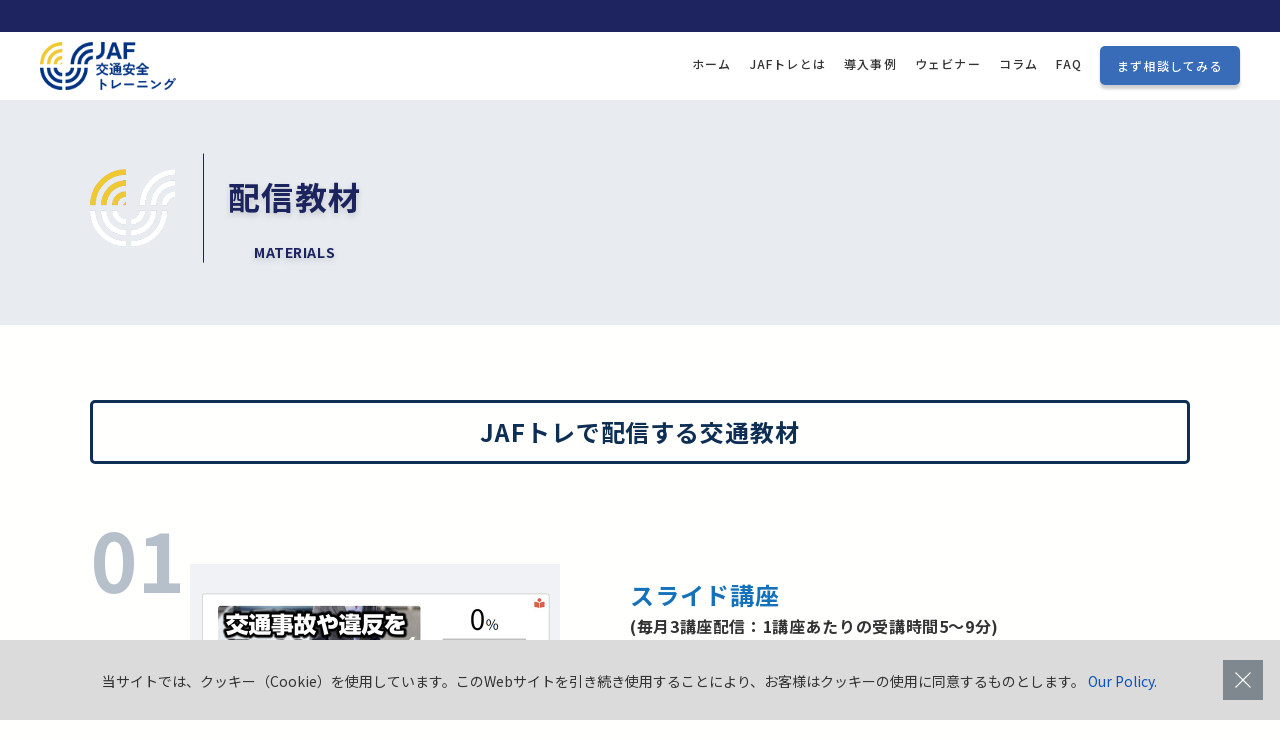

--- FILE ---
content_type: text/html; charset=UTF-8
request_url: https://jaf-training.jp/material.html
body_size: 11352
content:
<script>
    sessionStorage.removeItem('clicked');
</script>
<!DOCTYPE html>
<html lang="ja">

<head prefix="og: http://ogp.me/ns#">
    <script type="application/ld+json">
        {
            "@context": "http://schema.org",
            "@type": "Product",
            "name": "JAF交通安全トレーニング",
            "image": "https://jaf-training.jp//assets/img/top/jaflogo_0816.png",
            "description": "「JAFトレ」ことJAF交通安全トレーニングでは、交通安全教育用の教材をeラーニング形式で提供します。従業員の皆様の学習結果を蓄積、管理することで、企業・団体の安全運転管理をお手伝いいたします。",
            "url": "https://jaf-training.jp/",
            "brand": {
                "@type": "Brand",
                "name": "一般社団法人日本自動車連盟 JAF",
                "logo": "https://jaf-training.jp/assets/img/common/footer_logo.png"
            },
            "offers": {
                "@type": "Offer",
                "price": "従業員10名の企業様が1年契約した場合・・・1人当たり750円(税込み825円)/月～"
            }
        }
    </script>
    <script>
        window.dataLayer = window.dataLayer || [];
        dataLayer.push({
            ip_address: "3.17.5.198"
        });
    </script>
    <!-- Google Tag Manager -->
    <script>
        (function(w, d, s, l, i) {
            w[l] = w[l] || [];
            w[l].push({
                'gtm.start': new Date().getTime(),
                event: 'gtm.js'
            });
            var f = d.getElementsByTagName(s)[0],
                j = d.createElement(s),
                dl = l != 'dataLayer' ? '&l=' + l : '';
            j.async = true;
            j.src =
                'https://www.googletagmanager.com/gtm.js?id=' + i + dl;
            f.parentNode.insertBefore(j, f);
        })(window, document, 'script', 'dataLayer', 'GTM-MGX37M');
    </script>
    <!-- End Google Tag Manager -->
    <meta charset="UTF-8" />
    <meta name="viewport" content="width=device-width, initial-scale=1.0" />
    <meta name="keywords" content="交通安全トレーニング,ｅラーニング,安全運転管理,サブスク" />
            <meta name="description" content="JAFトレではスライド講座、タッチで危険予測、◯✖︎テスト、ドラレコ動画を配信しております。受講者登録された従業員は、これらの教材を毎日少しずつ学習していくことで安全運転の意識が向上していきます。" />
                <title>配信教材 | JAF交通安全トレーニング</title>
        <link rel="stylesheet" href="https://jaf-training.jp/assets/css/reset.css" />
    <link rel="stylesheet" href="https://jaf-training.jp/assets/css/style.css" />
    <link rel="stylesheet" href="https://jaf-training.jp/assets/css/style2.css" />
    <!-- <link rel="stylesheet" href="./assets/css/common.css" />
  <link rel="stylesheet" href="./assets/css/page.css" /> -->
    <link rel="preconnect" href="https://fonts.googleapis.com">
    <link rel="preconnect" href="https://fonts.gstatic.com" crossorigin>
    <link href="https://fonts.googleapis.com/css2?family=Roboto:wght@700&display=swap" rel="stylesheet">
    <link href="https://fonts.googleapis.com/css2?family=Noto+Sans+JP:wght@400..700&display=swap" rel="stylesheet">
    <link href="https://fonts.googleapis.com/css2?family=Montserrat:ital,wght@0,500;1,500&display=swap" rel="stylesheet">
    <link href="https://fonts.googleapis.com/css?family=Roboto" rel="stylesheet">
    <script src="https://code.jquery.com/jquery-3.6.0.js" integrity="sha256-H+K7U5CnXl1h5ywQfKtSj8PCmoN9aaq30gDh27Xc0jk=" crossorigin="anonymous"></script>
    <!-- LP分析ツールタグ -->
    <script id="dejam_tag" src="https://storage.googleapis.com/dejam-tag/LFBnYcAoTuwWsqK8Eqcw/js/dejam.js" async></script>
    <!-- End LP分析ツールタグ -->
    <script src="./assets/js/script.js"></script>
    <link rel="icon" href="https://jaf-training.jp/assets/img/common/favicon.ico">
            <meta property="og:title" content="配信教材 | JAF交通安全トレーニング">
    
            <meta property="og:description" content="JAFトレではスライド講座、タッチで危険予測、◯✖︎テスト、ドラレコ動画を配信しております。受講者登録された従業員は、これらの教材を毎日少しずつ学習していくことで安全運転の意識が向上していきます。">
    
    <meta property="og:type" content="website">
    <meta property="og:url" content="https://jaf-training.jp/index.html">
    <meta property="og:image" content="https://jaf-training.jp/assets/img/common/JAF_OGP_white.jpg">
    <meta property="og:locale" content="ja_JP">
    <meta property="og:site_name" content="JAF交通安全トレーニング">
    <!-- ※Twitter共通設定 -->
    <meta name="twitter:card" content="summary_large_image" />
    <!-- reCAPTCHA -->
    <script src='https://www.google.com/recaptcha/api.js'></script>
</head>

<body>
    <!-- Google Tag Manager (noscript) -->
    <noscript><iframe src="https://www.googletagmanager.com/ns.html?id=GTM-MGX37M" height="0" width="0" style="display:none;visibility:hidden"></iframe></noscript>
    <!-- End Google Tag Manager (noscript) -->
    <nav class="globalMenuSp">
        <div class="globalMenuSp--inner">
            <ul class="list-left">
                <li><a href="https://jaf-training.jp/index.html">ホーム</a></li>
                <li class="globalMenuSp-listItem-hasChild">
                    <div class="globalMenuSp-listItem-hasChild-inner">
                        <a class="globalMenuSp-listItem-hasChild-link" href="https://jaf-training.jp/about.html">JAFトレとは</a>
                        <div class="globalMenuSp-arrowFrame">
                            <div class="plusMinus"></div>
                        </div>
                    </div>
                    <ul class="globalMenuSp-childMenu">
                        <li><a href="https://jaf-training.jp/material.html">配信教材</a></li>
                        <li><a href="https://jaf-training.jp/admin-feature.html">管理者機能</a></li>
                        <li><a href="https://jaf-training.jp/terms.html">利用料金/利用規約</a></li>
                        <li><a href="https://jaf-training.jp/flow.html">ご利用開始までの流れ</a></li>
                    </ul>
                </li>
                <li class="globalMenuSp-listItem-hasChild">
                    <div class="globalMenuSp-listItem-hasChild-inner">
                        <a class="globalMenuSp-listItem-hasChild-link" tabindex="-1">導入事例</a>
                        <div class="globalMenuSp-arrowFrame">
                            <div class="plusMinus"></div>
                        </div>
                    </div>
                    <ul class="globalMenuSp-childMenu">
                        <li><a href="https://jaf-training.jp/case-study04.html">西日本高速パトロール中国株式会社</a></li>
                        <li><a href="https://jaf-training.jp/case-study03.html">住友電装株式会社</a></li>
                        <li><a href="https://jaf-training.jp/case-study02.html">クボタ環境エンジニアリング株式会社</a></li>
                        <li><a href="https://jaf-training.jp/case-study.html">株式会社ナカニシ</a></li>
                    </ul>
                </li>
                <li><a href="https://jaf-training.jp/seminar.php">ウェビナー</a></li>
                <!-- <li><a href="https://jaf-training.jp/news.html">お知らせ</a></li> -->
                <li><a href="https://jaf-training.jp/column/" target="_blank" rel="noopener noreferrer">コラム</a></li>
                <li><a href="https://jaf-training.jp/question.html">FAQ</a></li>
                <li><a href="https://lesson.jaf-training.jp/" target="_blank" rel="noopener noreferrer">ご利用中のお客様</a></li>
            </ul>
            <div class="nav-txt">
                <p>従業員の交通安全教育は</p>
                <p>JAF交通安全トレーニングで！</p>
            </div>
            <a class="contact-btn" href="contact.php">まず相談してみる</a>
        </div>
    </nav>
    <header>
        <div class="header-top">
            <!-- <ul class="header-right-top header-wrap">
                <li><a href="https://jaf-training.jp/news.html">お知らせ</a></li>
                <li><a href="https://jaf-training.jp/column/" target="_blank" rel="noopener noreferrer">JAFトレコラム</a></li>
                <li><a href="https://jaf-training.jp/question.html">よくあるご質問</a></li>
                <li><a href="https://lesson.jaf-training.jp/" target="_blank" rel="noopener noreferrer">ご利用中のお客様</a></li>
            </ul> -->
        </div>
        <div class="header-wrap p-header__bottom">
            <div class="p-header__wrapInner">
                <div class="blue-line"></div>
                <div class="header-inner">
                    <div class="hamburger">
                        <span></span>
                        <span></span>
                        <span></span>
                    </div>
                    <div class="header-left">
                        <h1><a href="https://jaf-training.jp/index.html"><img class="home-logo" src="https://jaf-training.jp/assets/img/top/jaflogo_0816.png" width="180" alt="JAF交通安全トレーニング" title="JAF交通安全トレーニングのロゴ" /></a></h1>
                    </div>
                    <div class="header-right">
                        <ul class="header-right-bottom">
                            <li><a href="https://jaf-training.jp/index.html">ホーム</a></li>
                            <li class="header-right--hasChild">
                                <a href="https://jaf-training.jp/about.html">JAFトレとは</a>
                                <ul class="header-right-childMenu-list">
                                    <li class="header-right-childMenu-listItem">
                                        <a class="header-right-childMenu-link" href="https://jaf-training.jp/material.html">配信教材</a>
                                    </li>
                                    <li class="header-right-childMenu-listItem">
                                        <a class="header-right-childMenu-link" href="https://jaf-training.jp/admin-feature.html">管理者機能</a>
                                    </li>
                                    <li class="header-right-childMenu-listItem">
                                        <a class="header-right-childMenu-link" href="https://jaf-training.jp/terms.html">利用料金/利用規約</a>
                                    </li>
                                    <li class="header-right-childMenu-listItem">
                                        <a class="header-right-childMenu-link" href="https://jaf-training.jp/flow.html">ご利用までの流れ</a>
                                    </li>
                                </ul>
                            </li>
                            <li class="header-right--hasChild">
                                <a tabindex="-1">導入事例</a>
                                <ul class="header-right-childMenu-list">
                                    <li class="header-right-childMenu-listItem">
                                        <a class="header-right-childMenu-link" href="https://jaf-training.jp/case-study04.html">西日本高速パトロール中国株式会社</a>
                                    </li>
                                    <li class="header-right-childMenu-listItem">
                                        <a class="header-right-childMenu-link" href="https://jaf-training.jp/case-study03.html">住友電装株式会社</a>
                                    </li>
                                    <li class="header-right-childMenu-listItem">
                                        <a class="header-right-childMenu-link" href="https://jaf-training.jp/case-study02.html">クボタ環境エンジニア<br>リング株式会社</a>
                                    </li>
                                    <li class="header-right-childMenu-listItem">
                                        <a class="header-right-childMenu-link" href="https://jaf-training.jp/case-study.html">株式会社ナカニシ</a>
                                    </li>
                                </ul>
                            </li>
                            <li><a href="https://jaf-training.jp/seminar.php">ウェビナー</a></li>
                            <li><a href="https://jaf-training.jp/column/" target="_blank" rel="noopener noreferrer">コラム</a></li>
                            <li><a href="https://jaf-training.jp/question.html">FAQ</a></li>
                            <li class="header__btn"><a href="https://jaf-training.jp/contact.php">まず相談してみる</a></li>
                        </ul>
                    </div>
                </div>
            </div>
        </div>
    </header>
<!--メインビジュアル-->
<div class="page-main-visual-wrap">
  <div class="main-visual main-visual-inner mv-about">
    <div class="page-visual">
      <img src="./assets/img/common/page-headerIcon.png" width="89" alt="" class="page-sp-none">
      <!-- <img src="./assets/img/about/about-main-visual.jpg" alt="メインビジュアル" /> -->
      <div class="main-visual-txt">
        <p class="main-visual-middle-txt">配信教材</p>
        <p class="main-visual-en-txt">MATERIALS</p>
      </div>
      <img src="./assets/img/common/page-headerIcon.png" width="71" alt="" class="page-pc-none">
    </div>
  </div>
</div>
<div class="wrapper page-wrapper">
  <!--JAFトレで配信する交通教材-->
  <!-- <section>
            <div class="wrap">
                <div class="month-inner">
                    <h2>JAFトレで配信する交通教材</h2>
                    <div class="month-wrap">
                        <div class="month-box">
                            <p class="month-txt">今月の重点教材</p>
                            <img src="./assets/img/material/month01.png" alt="今月の重点教材" width="270">
                        </div>
                        <div class="month-box">
                            <p class="month-txt">今月の教材</p>
                            <img src="./assets/img/material/month02.png" alt="今月の教材" width="270">
                        </div>
                        <div class="month-box">
                            <p class="month-txt">終わらせていない教材</p>
                            <img src="./assets/img/material/month03.png" alt="終わらせていない教材" width="270">
                        </div>
                </div>
                </div>
            </div>
        </section> -->
  <!--JAFトレで配信する交通教材-->
  <section>
    <div class="wrap">
      <div class="delivery-inner">
        <h2>JAFトレで配信する交通教材</h2>
        <div class="delivery-content-wrap">
          <!--①-->
          <div class="delivery-content-box">
            <div class="delivery-left">
              <img src="./assets/img/material/material01-0928.png" width="370" alt="ケーススタディトレーニング"
                title="ケーススタディトレーニング">
            </div>
            <div class="delivery-right">
              <p id="list1" class="delivery-num">01</p>
              <p class="delivery-title">スライド講座<span class="block lecture-time">(毎月3講座配信：1講座あたりの受講時間5～9分)</span></p>
              <p class="delivery-content">
                ある交通シーンを想定して、ヒヤリハットや交通事故の原因と対策を考えます。慣れや経験によって当たり前と思い込んでいることを掘り下げ、安全な運転行動を論理的に解説、実際に反映できる内容を提供します。動画や写真で分かりやすく解説したスライドを、パラパラめくりながら学習できます。
              </p>
            </div>
          </div>
          <!--②-->
          <div class="delivery-content-box">
            <div class="delivery-left">
              <img src="./assets/img/material/material02-0928.png" width="370" alt="簡易トレーニング" title="気になるところをタッチ">
            </div>
            <div class="delivery-right">
              <p id="list2" class="delivery-num">02</p>
              <p class="delivery-title">タッチで危険予測<span class="block lecture-time">(毎月1講座配信：受講時間5～8分)</span></p>
              <p class="delivery-content">実際の路上でしばしば目にする交通シーン。あなたはそのとき、なにに注意しますか？
                最も注意すべきポイントを探し当てると、動画で結果が分かる危険予測トレーニングです。その他の注意点も合わせて解説し、多角的な視点でそのシーンの交通安全を考えます。</p>
            </div>
          </div>
          <!--③-->
          <div class="delivery-content-box">
            <div class="delivery-left">
              <img src="./assets/img/material/material03-0928.png" width="370" alt="○×テスト" title="1セット30問程度">
            </div>
            <div class="delivery-right">
              <p id="list3" class="delivery-num">03</p>
              <p class="delivery-title">◯✖︎テスト<span class="block lecture-time">(毎月2セット配信：1セットあたりの受講時間5～8分）</span></p>
              <p class="delivery-content">
                道路交通法をはじめとする自動車・道路関連法令の問題について、〇×形式で解答していきます。問題を解き進みながら曖昧だったルールが再確認できるため、正しい知識に基づいて行動できるようになることが期待できます。隙間時間などで手軽に学習できる教材です。
              </p>
            </div>
          </div>
          <!--④-->
          <div class="delivery-content-box">
            <div class="delivery-left">
              <img src="./assets/img/material/material04-0928.png" width="370" alt="ドラレコ動画受講画面" title="実際のドラレコ動画を見て学習">
            </div>
            <div class="delivery-right">
              <p id="list4" class="delivery-num">04</p>
              <p class="delivery-title">ドラレコ動画<span class="block lecture-time">(毎月4本配信：動画1本あたり、およそ30～60秒尺)<br>※第1週目と2週目の、月曜日と金曜日に1本ずつ配信</span></p>
              <p class="delivery-content">
                当社に寄せられたドライブレコーダー映像から、交通安全教育に役立つ動画をセレクション。動画の中のヒヤリハットが発生した背景を考えることで、安全運転意識の向上に役立てます。
              </p>
            </div>
          </div>
        </div>
      </div>
    </div>
  </section>
    <!--継続教育-->
  <section>
    <div class="wrap eight-wrap">
      <div class="delivery-sch-inner">
        <h2>継続教育</h2>
        <p class="tore-txt">
          JAFトレは、継続教育こそ交通安全に不可欠と考えています。<br>
          どんなに知識やテクニックがあっても、交通安全意識を持続させられなければ効果は期待できません。<br>
          持続可能な安全意識醸成を目指して、豊富な教材でアプローチしています。
        </p>
        <div class="delivery-sch">
          <div class="case-table-sp-none">
            <table class="case-table case-table2 mt-0">
              <tbody>
                <tr>
                  <th>1年目配信</th>
                  <td label="">
                    <p>運転する前の準備や企業ドライバーとしての心構えに重点を置いた教材​</p>
                  </td>
                </tr>
                <tr>
                  <th>2年目配信</th>
                  <td label="">
                    <p>運転行動の具体的な行動変容を強く意識した教材​</p>
                  </td>
                </tr>
                <tr>
                  <th>3年目配信</th>
                  <td label="">
                    <p>危険感受性をさらに高めるため、より実践的な教材​</p>
                  </td>
                </tr>
                <tr>
                  <th>4年目配信</th>
                  <td label="">
                    <p>慣れの危険を防ぎ、高度な安全運転を定着させるため、復習にも配慮した教材</p>
                  </td>
                </tr>
              </tbody>
            </table>
          </div>
          <!--sp-->
          <div class="case-table-pc-none">
            <table class="case-sp-table case-sp-table2">
              <tbody>
                <tr>
                  <td>1年目配信</td>
                  <td label="">
                    <p>運転する前の準備や企業ドライバーとしての心構えに重点を置いた教材​</p>
                  </td>
                </tr>
                <tr>
                  <td>2年目配信</td>
                  <td label="">
                    <p>運転行動の具体的な行動変容を強く意識した教材​</p>
                  </td>
                </tr>
                <tr>
                  <td>3年目配信</td>
                  <td label="">
                    <p>危険感受性をさらに高めるため、より実践的な教材​</p>
                  </td>
                </tr>
                <tr>
                  <td>4年目配信</td>
                  <td label="">
                    <p>慣れの危険を防ぎ、高度な安全運転を定着させるため、復習にも配慮した教材</p>
                  </td>
                </tr>
              </tbody>
            </table>
          </div>
        </div>
      </div>
    </div>
  </section>
  <!--配信スケジュール-->
  <section>
    <div class="wrap eight-wrap">
      <div class="delivery-sch-inner">
        <h2>1年目で学習するスライド講座</h2>
        <p class="tore-txt">JAFトレのスライド講座は8章から構成されています。この中から毎月3講座を配信し、1年目で36講座を学習します。</p>
        <!--企業ドライバーとしての心構え-->
        <div class="eight-content">
          <div class="eight-left">
            <div class="eight-img">
              <img src="./assets/img/about/driver-mind.png" alt="企業ドライバーとしての心構え" width="120">
              <p class="eight-title">企業ドライバーとしての心構え</p>
            </div>
            <span class="eight-triangle"></span>
          </div>
          <ul class="right">
            <li><img src="./assets/img/material2/haisin1.jpg" width="220" alt="交通事故や違反を起こさない" title="スライド講座の教材"></li>
            <li><img src="./assets/img/material2/haisin2.jpg" width="220" alt="何気ない違反が事故を招く" title="スライド講座の教材"></li>
            <li><img src="./assets/img/material2/haisin3.jpg" width="220" alt="あなたの免許で運転できますか" title="スライド講座の教材"></li>
            <li><img src="./assets/img/material2/haisin4.jpg" width="220" alt="徹底した道交法厳守" title="スライド講座の教材"></li>
          </ul>
        </div>
        <!--安全運転と身体-->
        <div class="eight-content">
          <div class="eight-left">
            <div class="eight-img">
              <img src="./assets/img/about/safe-driving.png" alt="安全運転と身体" width="120">
              <p class="eight-title">安全運転と身体</p>
            </div>
            <span class="eight-triangle"></span>
          </div>
          <ul class="right">
            <li><img src="./assets/img/material2/haisin5.jpg" width="220" alt="時間の余裕は心の余裕" title="スライド講座の教材"></li>
            <li><img src="./assets/img/material2/haisin6.jpg" width="220" alt="交通事故はなぜ起きる" title="スライド講座の教材"></li>
            <li><img src="./assets/img/material2/haisin7.jpg" width="220" alt="交通事故のリスクを遠ざける運転とは" title="スライド講座の教材">
            </li>
          </ul>
        </div>
        <!--安全運転と知識-->
        <div class="eight-content">
          <div class="eight-left">
            <div class="eight-img">
              <img src="./assets/img/about/new-knowledge.png" alt="安全運転と知識" width="120">
              <p class="eight-title">安全運転と知識</p>
            </div>
            <span class="eight-triangle"></span>
          </div>
          <ul class="right">
            <li><img src="./assets/img/material2/haisin8.jpg" width="220" alt="死角に潜む危険" title="スライド講座の教材"></li>
            <li><img src="./assets/img/material2/haisin9.jpg" width="220" alt="どっちが優先" title="スライド講座の教材"></li>
            <li><img src="./assets/img/material2/haisin10.jpg" width="220" alt="真夏の車内温度上昇 title=" スライド講座の教材""></li>
          </ul>
        </div>
        <!--アクセルを踏む前に11-->
        <div class="eight-content">
          <div class="eight-left">
            <div class="eight-img">
              <img src="./assets/img/about/before-stepping.png" alt="アクセルを踏む前に" width="120">
              <p class="eight-title">アクセルを<br>踏む前に</p>
            </div>
            <span class="eight-triangle"></span>
          </div>
          <ul class="right">
            <li><img src="./assets/img/material2/haisin11.jpg" width="220" alt="自分でできる日常点検" title="スライド講座の教材"></li>
            <li><img src="./assets/img/material2/haisin12.jpg" width="220" alt="タイヤのパンクは気づきにくい" title="スライド講座の教材">
            </li>
            <li><img src="./assets/img/material2/haisin13.jpg" width="220" alt="定期的な日常点検" title="スライド講座の教材"></li>
            <li><img src="./assets/img/material2/haisin14.jpg" width="220" alt="出発前の安全確認" title="スライド講座の教材"></li>
            <li><img src="./assets/img/material2/haisin15.jpg" width="220" alt="シートベルトは命綱" title="スライド講座の教材"></li>
            <li><img src="./assets/img/material2/haisin16.jpg" width="220" alt="適切な運転姿勢で" title="スライド講座の教材"></li>
          </ul>
        </div>
        <!--道路環境に応じた運転と知識17-->
        <div class="eight-content">
          <div class="eight-left">
            <div class="eight-img">
              <img src="./assets/img/about/new-road-environment.png" alt="道路環境に応じた運転と知識" width="120">
              <p class="eight-title">道路環境に応じた運転と知識</p>
            </div>
            <span class="eight-triangle"></span>
          </div>
          <ul class="right">
            <li><img src="./assets/img/material2/haisin17.jpg" width="220" alt="右折の安全確認" title="スライド講座の教材"></li>
            <li><img src="./assets/img/material2/haisin18.jpg" width="220" alt="左折の安全確認" title="スライド講座の教材"></li>
            <li><img src="./assets/img/material2/haisin19.jpg" width="220" alt="見通しの悪い交差点の通過方法" title="スライド講座の教材">
            </li>
            <li><img src="./assets/img/material2/haisin20.jpg" width="220" alt="高速道路のSA・PAは楽しいこといっぱい" title="スライド講座の教材">
            </li>
          </ul>
        </div>
        <!--周辺環境に応じた運転と知識21-->
        <div class="eight-content">
          <div class="eight-left">
            <div class="eight-img">
              <img src="./assets/img/about/new-surrounding-environment.png" alt="周辺環境に応じた運転と知識" width="120">
              <p class="eight-title">周辺環境に応じた運転と知識</p>
            </div>
            <span class="eight-triangle"></span>
          </div>
          <ul class="right">
            <li><img src="./assets/img/material2/haisin21.jpg" width="220" alt="死角に注意" title="スライド講座の教材"></li>
            <li><img src="./assets/img/material2/haisin22.jpg" width="220" alt="どっちが先に行く" title="スライド講座の教材"></li>
            <li><img src="./assets/img/material2/haisin23.jpg" width="220" alt="バック出庫に潜む危険" title="スライド講座の教材"></li>
            <li><img src="./assets/img/material2/haisin24.jpg" width="220" alt="駐車時は一時停止と確認" title="スライド講座の教材"></li>
            <li><img src="./assets/img/material2/haisin25.jpg" width="220" alt="出庫時のありがとうに潜む危険" title="スライド講座の教材">
            </li>
            <li><img src="./assets/img/material2/haisin26.jpg" width="220" alt="JAFが考える安全な車庫入れの方法" title="スライド講座の教材">
            </li>
            <li><img src="./assets/img/material2/haisin27.jpg" width="220" alt="駐車場での安全確保は無理をしないことから" title="スライド講座の教材">
            </li>
          </ul>
        </div>
        <!--時間・天候に応じた運転と知識28-->
        <div class="eight-content">
          <div class="eight-left">
            <div class="eight-img">
              <img src="./assets/img/about/weather.png" alt="時間・天候に応じた運転と知識" width="120">
              <p class="eight-title">時間・天候に応じた運転と知識</p>
            </div>
            <span class="eight-triangle"></span>
          </div>
          <ul class="right">
            <li><img src="./assets/img/material2/haisin28.jpg" width="220" alt="薄暮を安全に運転するには" title="スライド講座の教材"></li>
            <li><img src="./assets/img/material2/haisin29.jpg" width="220" alt="夜間は見えない止まれない" title="スライド講座の教材"></li>
            <li><img src="./assets/img/material2/haisin30.jpg" width="220" alt="車の冬季の準備" title="スライド講座の教材"></li>
            <li><img src="./assets/img/material2/haisin31-1.jpg" width="220" alt="ブラックアイスバーンとは" title="スライド講座の教材">
            </li>
            <li><img src="./assets/img/material2/haisin32.jpg" width="220" alt="雨の多い梅雨の時期" title="スライド講座の教材"></li>
          </ul>
        </div>
        <!--エマージェンシーテクニック33-->
        <div class="eight-content">
          <div class="eight-left">
            <div class="eight-img">
              <img src="./assets/img/about/new-emergency-technique.png" alt="エマージェンシーテクニック" width="120">
              <p class="eight-title">エマージェンシーテクニック</p>
            </div>
            <span class="eight-triangle"></span>
          </div>
          <ul class="right">
            <li><img src="./assets/img/material2/haisin33.jpg" width="220" alt="事故を起こしたらどうする？" title="スライド講座の教材"></li>
            <li><img src="./assets/img/material2/haisin34.jpg" width="220" alt="JAFロードサービス実績から考えるトラブル防止策とは"
                title="スライド講座の教材"></li>
            <li><img src="./assets/img/material2/haisin35.jpg" width="220" alt="豪雪時に立ち往生" title="スライド講座の教材"></li>
            <li><img src="./assets/img/material2/haisin31.jpg" width="220" alt="高速道路でのトラブル対処方法" title="スライド講座の教材">
            </li>
          </ul>
        </div>
      </div>

      <!--配信スケジュール-->
      <section>
        <div class="wrap">
          <div class="delivery-sch-inner">
            <h2>教材スケジュール</h2>
            <div class="delivery-sch">
              <div class="case-table-sp-none">
                <table class="case-table case-table1">
                  <thead>
                    <tr>
                      <th></th>
                      <th>スライド講座1（注1）</th>
                      <th>スライド講座2（注1）</th>
                    </tr>
                  </thead>
                  <tbody>
                    <tr>
                      <th>契約初月</th>
                      <td label="">
                        <p>交通事故や違反を起こさないために必要なこと</p>
                      </td>
                      <td label="">
                        <p>時間の余裕は心の余裕　適切な運行計画を​</p>
                      </td>
                    </tr>
                    <tr>
                      <th>2か月目</th>
                      <td label="">
                        <p>何気ない違反が事故を招く　交通違反の危険性</p>
                      </td>
                      <td label="">
                        <p>交通事故のリスクを遠ざける運転とは？</p>
                      </td>
                    </tr>
                    <tr>
                      <th>3か月目</th>
                      <td label="">
                        <p>タイヤのパンクは気づきにくい！　乗車前に点検を</p>
                      </td>
                      <td label="">
                        <p>定期的な日常点検　ドライバーの責任です</p>
                      </td>
                    </tr>
                    <tr>
                      <th>4か月目</th>
                      <td label="">
                        <p>出発前の安全確認　クルマの動きをイメージしよう​</p>
                      </td>
                      <td label="">
                        <p>シートベルトは命綱　全席で適切な着用を​</p>
                      </td>
                    </tr>
                    <tr>
                      <th>5か月目</th>
                      <td label="">
                        <p>駐車場から出るときも、死角に注意</p>
                      </td>
                      <td label="">
                        <p>事故を起こしたらどうする？　万が一に備えた必須知識​</p>
                      </td>
                    </tr>
                    <tr>
                      <th>6か月目</th>
                      <td label="">
                        <p>出庫時の「ありがとう！」に潜む危険とは？</p>
                      </td>
                      <td label="">
                        <p>交通事故はなぜ起きる？直接的原因から見る事故対策</p>
                      </td>
                    </tr>
                    <tr>
                      <th>7か月目</th>
                      <td label="">
                        <p>適切な運転姿勢で安全運転を​</p>
                      </td>
                      <td label="">
                        <p>そのクルマ、あなたの免許で運転できますか？</p>
                      </td>
                    </tr>
                    <tr>
                      <th>8か月目</th>
                      <td label="">
                        <p>どっちが先に行く？駐車場入り口での安全な入場方法</p>
                      </td>
                      <td label="">
                        <p>右折の安全確認を徹底解剖</p>
                      </td>
                    </tr>
                    <tr>
                      <th>9か月目</th>
                      <td label="">
                        <p>安易な駐車が事故を招く　バック出庫に潜む危険</p>
                      </td>
                      <td label="">
                        <p>左折の安全確認を徹底解剖</p>
                      </td>
                    </tr>
                    <tr>
                      <th>10か月目</th>
                      <td label="">
                        <p>見通しの悪い交差点の通過方法</p>
                      </td>
                      <td label="">
                        <p>JAFロードサービス実績から考えるトラブル防止策とは​</p>
                      </td>
                    </tr>
                    <tr>
                      <th>11か月目</th>
                      <td label="">
                        <p>駐車場での安全確保は、無理をしないことから</p>
                      </td>
                      <td label="">
                        <p>どっちが優先？道路の優先関係を再確認</p>
                      </td>
                    </tr>
                    <tr>
                      <th>12か月目</th>
                      <td label="">
                        <p>駐車時は、一時停止と確認が安全を呼び寄せる</p>
                      </td>
                      <td label="">
                        <p>的確な対応が命を守る　高速道路でのトラブル対処方法</p>
                      </td>
                    </tr>
                  </tbody>
                  <tr></tr>
                </table>
                <!--季節-->
                <table class="case-table case-table2">
                  <thead>
                    <tr>
                      <th></th>
                      <th>季節講座（注2）</th>
                    </tr>
                  </thead>
                  <tbody>
                    <tr>
                      <th>4月</th>
                      <td label="">
                        <p>JAFが考える「安全な」車庫入れ方法​</p>
                      </td>
                    </tr>
                    <tr>
                      <th>5月</th>
                      <td label="">
                        <p>徹底した道交法遵守　法令遵守の気持ちをより一層に​</p>
                      </td>
                    </tr>
                    <tr>
                      <th>6月</th>
                      <td label="">
                        <p>雨の多い梅雨の時期、あなたの運転は大丈夫？​</p>
                      </td>
                    </tr>
                    <tr>
                      <th>7月</th>
                      <td label="">
                        <p>高速道路のSA・PAは楽しいこといっぱい！危険もいっぱい？​</p>
                      </td>
                    </tr>
                    <tr>
                      <th>8月</th>
                      <td label="">
                        <p>真夏の車内温度上昇　いち早く車内温度を下げる方法とは​</p>
                      </td>
                    </tr>
                    <tr>
                      <th>9月</th>
                      <td label="">
                        <p>トラブル防止の第一歩　自分でできる日常点検​</p>
                      </td>
                    </tr>
                    <tr>
                      <th>10月</th>
                      <td label="">
                        <p>魔の時間帯「薄暮」を安全に運転するには？​</p>
                      </td>
                    </tr>
                    <tr>
                      <th>11月</th>
                      <td label="">
                        <p>夜間は見えない、止まれない　ヘッドライトの限界を知ろう​</p>
                      </td>
                    </tr>
                    <tr>
                      <th>12月</th>
                      <td label="">
                        <p>クルマの冬季の準備　冬季の万全な対策を​</p>
                      </td>
                    </tr>
                    <tr>
                      <th>1月</th>
                      <td label="">
                        <p>豪雪時に立ち往生　車内で安全を確保するには</p>
                      </td>
                    </tr>
                    <tr>
                      <th>2月</th>
                      <td label="">
                        <p>路面は黒いけど、止まれない！「ブラックアイスバーン」とは…？</p>
                      </td>
                    </tr>
                    <tr>
                      <th>3月</th>
                      <td label="">
                        <p>死角に潜む危険　様々な死角を知りましょう​</p>
                      </td>
                    </tr>
                  </tbody>
                  <tr></tr>
                </table>
              </div>

              <!--sp-->
              <div class="case-table-pc-none">
                <table class="case-sp-table">
                  <thead>
                    <tr>
                      <td colspan="2">スライド講座1（注1）</th>
                    </tr>
                  </thead>
                  <tbody>
                    <tr>
                      <td>契約初月</td>
                      <td label="">
                        <p>交通事故や違反を起こさないために必要なこと</p>
                      </td>
                    </tr>
                    <tr>
                      <td>2か月目</td>
                      <td label="">
                        <p>何気ない違反が事故を招く　交通違反の危険性</p>
                      </td>
                    </tr>
                    <tr>
                      <td>3か月目</td>
                      <td label="">
                        <p>タイヤのパンクは気づきにくい！　乗車前に点検を</p>
                      </td>
                    </tr>
                    <tr>
                      <td>4か月目</td>
                      <td label="">
                        <p>出発前の安全確認　クルマの動きをイメージしよう​</p>
                      </td>
                    </tr>
                    <tr>
                      <td>5か月目</td>
                      <td label="">
                        <p>駐車場から出るときも、死角に注意</p>
                      </td>
                    </tr>
                    <tr>
                      <td>6か月目</td>
                      <td label="">
                        <p>出庫時の「ありがとう！」に潜む危険とは？</p>
                      </td>
                    </tr>
                    <tr>
                      <td>7か月目</td>
                      <td label="">
                        <p>適切な運転姿勢で安全運転を​</p>
                      </td>
                    </tr>
                    <tr>
                      <td>8か月目</td>
                      <td label="">
                        <p>どっちが先に行く？駐車場入り口での安全な入場方法</p>
                      </td>
                    </tr>
                    <tr>
                      <td>9か月目</td>
                      <td label="">
                        <p>安易な駐車が事故を招く　バック出庫に潜む危険</p>
                      </td>
                    </tr>
                    <tr>
                      <td>10か月目</td>
                      <td label="">
                        <p>見通しの悪い交差点の通過方法</p>
                      </td>
                    </tr>
                    <tr>
                      <td>11か月目</td>
                      <td label="">
                        <p>駐車場での安全確保は、無理をしないことから</p>
                      </td>
                    </tr>
                    <tr>
                      <td>12か月目</td>
                      <td label="">
                        <p>駐車時は、一時停止と確認が安全を呼び寄せる</p>
                      </td>
                    </tr>
                  </tbody>
                  <tr></tr>
                </table>
                <table class="case-sp-table case-sp-table2">
                  <thead>
                    <tr>
                      <td colspan="2">スライド講座2（注1）</td>
                    </tr>
                  </thead>
                  <tbody>
                    <tr>
                      <td>契約初月</td>
                      <td label="">
                        <p>時間の余裕は心の余裕　適切な運行計画を​</p>
                      </td>
                    </tr>
                    <tr>
                      <td>2か月目</td>
                      <td label="">
                        <p>交通事故のリスクを遠ざける運転とは？</p>
                      </td>
                    </tr>
                    <tr>
                      <td>3か月目</td>
                      <td label="">
                        <p>定期的な日常点検　ドライバーの責任です</p>
                      </td>
                    </tr>
                    <tr>
                      <td>4か月目</td>
                      <td label="">
                        <p>シートベルトは命綱　全席で適切な着用を​</p>
                      </td>
                    </tr>
                    <tr>
                      <td>5か月目</td>
                      <td label="">
                        <p>事故を起こしたらどうする？　万が一に備えた必須知識​</p>
                      </td>
                    </tr>
                    <tr>
                      <td>6か月目</td>
                      <td label="">
                        <p>交通事故はなぜ起きる？直接的原因から見る事故対策</p>
                      </td>
                    </tr>
                    <tr>
                      <td>7か月目</td>
                      <td label="">
                        <p>そのクルマ、あなたの免許で運転できますか？</p>
                      </td>
                    </tr>
                    <tr>
                      <td>8か月目</td>
                      <td label="">
                        <p>右折の安全確認を徹底解剖</p>
                      </td>
                    </tr>
                    <tr>
                      <td>9か月目</t>
                      <td label="">
                        <p>左折の安全確認を徹底解剖</p>
                      </td>
                    </tr>
                    <tr>
                      <td>10か月目</td>
                      <td label="">
                        <p>JAFロードサービス実績から考えるトラブル防止策とは​</p>
                      </td>
                    </tr>
                    <tr>
                      <td>11か月目</td>
                      <td label="">
                        <p>どっちが優先？道路の優先関係を再確認</p>
                      </td>
                    </tr>
                    <tr>
                      <td>12か月目</td>
                      <td label="">
                        <p>的確な対応が命を守る　高速道路でのトラブル対処方法</p>
                      </td>
                    </tr>
                  </tbody>
                  <tr></tr>
                </table>
                <!--sp季節-->
                <table class="case-sp-table case-sp-table2">
                  <thead>
                    <tr>
                      <td colspan="2">季節講座（注2）</td>
                    </tr>
                  </thead>
                  <tbody>
                    <tr>
                      <td>11月</td>
                      <td label="">
                        <p>夜間は見えない、止まれない　ヘッドライトの限界を知ろう​</p>
                      </td>
                    </tr>
                    <tr>
                      <td>12月</td>
                      <td label="">
                        <p>クルマの冬季の準備　冬季の万全な対策を​</p>
                      </td>
                    </tr>
                    <tr>
                      <td>1月</td>
                      <td label="">
                        <p>豪雪時に立ち往生　車内で安全を確保するには</p>
                      </td>
                    </tr>
                    <tr>
                      <td>2月</td>
                      <td label="">
                        <p>路面は黒いけど、止まれない！「ブラックアイスバーン」とは…？</p>
                      </td>
                    </tr>
                    <tr>
                      <td>3月</td>
                      <td label="">
                        <p>死角に潜む危険　様々な死角を知りましょう​</p>
                      </td>
                    </tr>
                    <tr>
                      <td>4月</td>
                      <td label="">
                        <p>JAFが考える「安全な」車庫入れ方法​</p>
                      </td>
                    </tr>
                    <tr>
                      <td>5月</td>
                      <td label="">
                        <p>徹底した道交法遵守　法令遵守の気持ちをより一層に​</p>
                      </td>
                    </tr>
                    <tr>
                      <td>6月</td>
                      <td label="">
                        <p>雨の多い梅雨の時期、あなたの運転は大丈夫？​</p>
                      </td>
                    </tr>
                    <tr>
                      <td>7月</td>
                      <td label="">
                        <p>高速道路のSA・PAは楽しいこといっぱい！危険もいっぱい？​</p>
                      </td>
                    </tr>
                    <tr>
                      <td>8月</td>
                      <td label="">
                        <p>真夏の車内温度上昇　いち早く車内温度を下げる方法とは​</p>
                      </td>
                    </tr>
                    <tr>
                      <td>9月</td>
                      <td label="">
                        <p>トラブル防止の第一歩　自分でできる日常点検​</p>
                      </td>
                    </tr>
                    <tr>
                      <td>10月</td>
                      <td label="">
                        <p>魔の時間帯「薄暮」を安全に運転するには？​</p>
                      </td>
                    </tr>
                  </tbody>
                  <tr></tr>
                </table>
              </div>
              <div class="table-attention">
                <p><span>（注1）</span>スライド講座1・2：契約初月を起点として配信する教材です。</p>
                <p><span>（注2）</span>季節講座：季節的な講座も含まれるため、暦に沿って配信する教材です。</p>
              </div>
            </div>
          </div>
        </div>
      </section>

    </div>
  </section>
</div>
<footer>
    <div class="footer-wrapper">
        <section>
            <div class="wrap bg-wrap2">
                <div class="bg-inner">
                    <h2 class="footer-wrapper-title">従業員の交通安全教育は<br> <span class="ye-bold">JAF交通安全<br class="sp-br">トレーニング</span>で！</h2>
                    <a href="https://jaf-training.jp/about.html" class="btn3 bg-btn">JAFトレについて詳しく見る</a>
                </div>
            </div>
        </section>
        <div class="wrap">
            <div class="footer-inner">
                <div class="footer-top">
                    <div class="footer-left">
                        <a href="index.html"><img src="https://jaf-training.jp/assets/img/top/jaflogo_0816.png" width="" alt="ロゴ" title="JAF交通安全トレーニングのロゴ" /></a>
                    </div>
                    <div class="footer-right">
                        <div class="footer-navWrap">
                            <ul class="footer-nav">
                                <li><a href="https://jaf-training.jp/index.html">ホーム</a></li>
                                <li><a href="https://jaf-training.jp/case-study.html">導入事例</a></li>
                                <li><a href="https://jaf-training.jp/seminar.php">ウェビナー</a></li>
                                <li><a href="https://jaf-training.jp/column/" target="_blank" rel="noopener noreferrer">コラム</a></li>
                            </ul>
                            <div class="footer-spacer is-overMd"></div>
                            <ul class="footer-nav is-overMd">
                                <li>
                                    <a href="https://jaf-training.jp/about.html">JAFトレとは</a>
                                    <ul class="footer-listChild">
                                        <li><a href="https://jaf-training.jp/material.html">配信教材</a></li>
                                        <li><a href="https://jaf-training.jp/admin-feature.html">管理者機能</a></li>
                                        <li><a href="https://jaf-training.jp/terms.html">利用料金/利用規約</a></li>
                                        <li><a href="https://jaf-training.jp/flow.html">ご利用開始までの流れ</a></li>
                                    </ul>
                                </li>
                            </ul>
                            <div class="footer-spacer is-overMd"></div>
                            <ul class="footer-nav">
                                <li><a href="https://jaf-training.jp/question.html">FAQ</a></li>
                                <li><a href="https://jaf-training.jp/contact.php">お問い合わせ</a></li>
                                <li class="is-underMd"><a href="https://jaf-training.jp/agent-contact.php">代理店希望のお客様</a></li>
                                <li class="is-underMd">
                                    <a href="https://jaf-training.jp/about.html">JAFトレとは</a>
                                    <ul class="footer-listChild">
                                        <li><a href="https://jaf-training.jp/material.html">配信教材</a></li>
                                        <li><a href="https://jaf-training.jp/admin-feature.html">管理者機能</a></li>
                                        <li><a href="https://jaf-training.jp/terms.html">利用料金/利用規約</a></li>
                                        <li><a href="https://jaf-training.jp/flow.html">ご利用開始までの流れ</a></li>
                                    </ul>
                                </li>
                                <li class="is-overMd"><a href="https://jaf-training.jp/agent-contact.php">代理店希望のお客様</a></li>
                            </ul>
                        </div>
                        <div class="footer-operation">
                            <p class="operation operation1">
                                <a href="https://www.jafmw.co.jp/" target="_blank" rel="noopener noreferrer">
                                    <span>運営</span>:<img src="https://jaf-training.jp/assets/img/common/media-works_black.png" alt="株式会社JAFメディアワークス" width="280" title="JAF会員向け制作物の企画・制作・広告事業 株式会社JAFメディアワークス"></a>
                            </p>
                            <p class="operation operation2">
                                <a href="https://jaf.or.jp/" target="_blank" rel="noopener noreferrer">
                                    <span>監修</span>:<img src="https://jaf-training.jp/assets/img/common/footer_logo.png" alt="JAF" width="125" title="自動車関連業務 一般社団法人日本自動車連盟"><span class="m-a">一般社団法人<br class="is-spOnly">日本自動車連盟</span></a>
                            </p>
                        </div>
                    </div>
                </div>
                <div class="footer-bottom">
                    <a href="https://privacymark.jp/" target="_blank" rel="noopener noreferrer"><img src="https://jaf-training.jp/assets/img/top/10190072_10_200_JP.png" alt="プライバシーマーク" title="個人情報の取り扱いの基準を満たしています。" class="p-mark" width="50"></a>
                    <div class="footer-b-left">
                        <p class="copy">&copy; 2022 株式会社JAFメディアワークス</p><a href="https://www.jafmw.co.jp/policy2/" target="_blank" class="privacy"><img class="copy-img" src="https://jaf-training.jp/assets/img/top/arrow-up-right.png" alt="アイコン" width="12">プライバシーポリシー</a>
                    </div>
                </div>
            </div>
        </div>
    </div>
</footer>
<div class="froating_box">
    <p class="JAF_floating1"><a href="contact.php">
            <img src="https://jaf-training.jp/assets/img/top/JAF_floating4.png" alt="社内の交通事故を減らすために お問い合わせはこちら">
        </a></p>
    <p class="pagetop"><a href="#wrap">▲</a></p>
</div>
<div class="l-cookie-confirm">
    <div class="l-cookie-confirm__inner">
        <p class="l-cookie-confirm__txt">
            当サイトでは、クッキー（Cookie）を使用しています。このWebサイトを引き続き使用することにより、お客様はクッキーの使用に同意するものとします。
            <a href="https://www.jafmw.co.jp/policy2/">Our Policy.</a>
        </p>
        <button class="l-cookie-confirm__close"></button>
    </div>
</div>
<!-- <script src="https://code.jquery.com/jquery-3.6.0.js" integrity="sha256-H+K7U5CnXl1h5ywQfKtSj8PCmoN9aaq30gDh27Xc0jk=" crossorigin="anonymous"></script>
<script src="https://jaf-training.jp/assets/js/script.js"></script> -->
</body>

</html> <!-- footer.php の読み込み -->

--- FILE ---
content_type: text/css
request_url: https://jaf-training.jp/assets/css/reset.css
body_size: 1594
content:
*,
*::before,
*::after {
  box-sizing: border-box;
}

html,
body {
  margin: 0;
  padding: 0;
}

body {
  overflow-x: hidden;
  background: #fffffe;
  color: #333;
  font-weight: 300;
  font-size: 16px;
  font-family: fot-tsukuardgothic-std, sans-serif;
  line-height: 1.6;

  -moz-osx-font-smoothing: grayscale;
  -webkit-font-smoothing: antialiased;
}

body.m_fixed_sns {
  padding-bottom: 75px;
}

article,
aside,
footer,
header,
nav,
section,
main {
  display: block;
}

h1,
h2,
h3,
h4,
h5,
h6,
a,
p,
span,
em,
small,
strong,
sub,
sup,
mark,
del,
ins,
strike,
abbr,
dfn,
blockquote,
q,
cite,
code,
pre,
ol,
ul,
li,
dl,
dt,
dd,
div,
section,
article,
main,
aside,
nav,
header,
hgroup,
footer,
img,
figure,
figcaption,
address,
time,
audio,
video,
canvas,
iframe,
details,
summary,
fieldset,
form,
label,
legend,
table,
caption,
tbody,
tfoot,
thead,
tr,
th,
td {
  margin: 0;
  padding: 0;
  border: 0;
}

a {
  outline: none;
  color: inherit;
  text-decoration: none;
}

img {
  max-width: 100%;
  height: auto;
  border: none;
  vertical-align: top;
}

code,
kbd,
pre,
samp {
  font-size: inherit;
  font-family: monospace, sans-serif;
}

ul,
ol {
  list-style: none;
}

table {
  width: 100%;
  border-spacing: 0;
  border-collapse: collapse;
  table-layout: fixed;
}

th,
td {
  padding: 4px 6px;
  vertical-align: top;
  text-align: left;
}

blockquote,
q {
  quotes: none;
}

blockquote::after,
blockquote::before,
q::after,
q::before {
  content: "";
  content: none;
}

form {
  margin: 0;
  padding: 0;
}

form button {
  display: inline-block;
  margin: 0;
  padding: 0.6em 2em;
  width: auto;
  border: none;
  border-radius: 0;
  background-color: #2281b8;
  background-image: none;
  box-shadow: 0.0625em 0.0625em 0.1875em 0 rgba(0, 0, 0, 0.16);
  color: #fff;
  text-decoration: none;
  font-size: 16px;
  cursor: pointer;
  transition: all 0.3s ease 0s;

  -webkit-appearance: none;
}

form button:hover,
form button:focus {
  outline: none;
}

form button:hover {
  opacity: 0.6;
}

form button ::-moz-focus-inner {
  padding: 0;
  border: none;
}

input[type="text"],
textarea {
  padding: 20px 24px;
  width: 100%;
  border: 1px solid #e2e2e2;
  border-radius: 0;
  background-image: none;
  font-size: 1em;
  font-family: inherit;

  -webkit-appearance: none;
}

textarea:hover,
textarea:focus {
  outline: none;
}

textarea:focus {
  outline: none;
  border-color: #e2e2e2;
  box-shadow: none;
}

textarea ::-moz-focus-inner {
  padding: 0;
  border: none;
}

input::-webkit-input-placeholder {
  color: #e2e2e2;
}

input::-moz-placeholder {
  color: #e2e2e2;
}

input::-ms-input-placeholder {
  color: #e2e2e2;
}

input:-ms-input-placeholder {
  color: #e2e2e2;
}

input::placeholder {
  color: #e2e2e2;
}

input:focus {
  outline: none;
  border-color: #e2e2e2;
  box-shadow: none;
}

input[type="submit"],
input[type="button"] {
  display: inline-block;
  margin: 0;
  padding: 0.6em 2em;
  width: auto;
  border: none;
  border-radius: 0;
  background-color: #2281b8;
  background-image: none;
  box-shadow: 0.0625em 0.0625em 0.1875em 0 rgba(0, 0, 0, 0.16);
  color: #fff;
  text-decoration: none;
  font-size: 16px;
  cursor: pointer;
  transition: all 0.3s ease 0s;

  -webkit-appearance: none;
}

input[type="submit"]:hover,
input[type="submit"]:focus,
input[type="button"]:hover,
input[type="button"]:focus {
  outline: none;
}

input[type="submit"]:hover,
input[type="button"]:hover {
  opacity: 0.6;
}

input[type="submit"] ::-moz-focus-inner,
input[type="button"] ::-moz-focus-inner {
  padding: 0;
  border: none;
}

input[type="radio"] {
  display: none;
}

input[type="radio"] + span {
  position: relative;
  display: inline-block;
  margin: 0 16px 0 0;
  padding: 0 0 0 30px;
  cursor: pointer;
}

input[type="radio"] + span::before {
  position: absolute;
  top: 50%;
  left: 0;
  display: block;
  width: 26px;
  height: 26px;
  border: 1px solid #e2e2e2;
  border-radius: 50%;
  background: #fff;
  content: "";
  transform: translateY(-50%);
}

input[type="radio"] + span::after {
  opacity: 0;
  transition: opacity 0.3s ease 0s;
}

input[type="radio"]:checked + span::after {
  position: absolute;
  top: 50%;
  left: 8px;
  display: block;
  width: 10px;
  height: 10px;
  border-radius: 50%;
  background: #e2e2e2;
  content: "";
  opacity: 1;
  transform: translateY(-50%);
}

input[type="checkbox"] {
  /* display: none; */
}

/* input[type="checkbox"] + span {
  position: relative;
  display: inline-block;
  margin: 0 16px 0 0;
  padding: 0 0 0 30px;
  cursor: pointer;
  transition: all 1s ease 0s;
}

input[type="checkbox"] + span::before {
  position: absolute;
  top: 50%;
  left: 0;
  display: block;
  width: 26px;
  height: 26px;
  border: 1px solid #e2e2e2;
  border-radius: 2px;
  background: #fff;
  content: "";
  transform: translateY(-50%);
}

input[type="checkbox"] + span::after {
  opacity: 0;
  transition: opacity 0.3s ease 0s;
}

input[type="checkbox"]:checked + span::after {
  position: absolute;
  top: 50%;
  left: 0;
  display: block;
  margin-top: -0.2em;
  width: 26px;
  height: 15.6px;
  border-bottom: 4px solid #33a748;
  border-left: 4px solid #33a748;
  content: "";
  opacity: 1;
  transform: translateY(-50%) rotate(-45deg);
} */

select {
  padding: 0.4em 2.4em 0.4em 0.8em;
  border: 1px solid #e2e2e2;
  border-radius: 0;
  background-image: url(../img/select-arrow.svg);
  background-position: right 6px center;
  background-size: 24px;
  background-repeat: no-repeat;
  color: inherit;
  font-size: 1em;
  font-family: inherit;
  cursor: pointer;
  margin-top: 8px;
  border-radius: 10px;

  -moz-appearance: none;
  -webkit-appearance: none;
}
.wpcf7-list-item {
  margin: 0 !important;
}

select::-ms-expand {
  display: none;
}

select:focus {
  outline: none;
  border-color: #e2e2e2;
  box-shadow: none;
}


--- FILE ---
content_type: text/css
request_url: https://jaf-training.jp/assets/css/style.css
body_size: 18081
content:
.two-circle {
    width: 327px;
}

.ordered-list.ordered-list.ordered-list.ordered-list.ordered-list {
    list-style: auto;
}

.ordered-list li {
    margin-left: 40px;
}

.kana-list {
    list-style: katakana;
}

.kana-list li {
    margin-left: 40px;
}

.pagetop {
    display: none;
    position: fixed;
    bottom: 30px;
    right: 30px;
}

.pagetop a {
    display: block;
    background-color: #0A2B54;
    text-align: center;
    color: #fff;
    font-size: 16px;
    text-decoration: none;
    transition: 0.5s;
    width: 70px;
    height: 70px;
    border-radius: 50%;
    line-height: 65px;
}

.pagetop a:hover {
    display: block;
    text-align: center;
    color: #fff;
    text-decoration: none;
    opacity: 0.5;
    transition: 0.5s;
}

@media(max-width:600px) {
    .pagetop a {
        width: 60px;
        height: 60px;
        line-height: 55px;
        bottom: 15px;
        right: 15px;
    }
}

/*JAFトレとは*/
.about-inner {
    width: 1100px;
    max-width: 100%;
    margin: 67px auto 50px;
}

.about-title {
    font-size: 32px;
    font-weight: bold;
    letter-spacing: 3.2px;
    text-align: center;
    margin-bottom: 16px;
}

.title {
    display: flex;
    align-items: center;
    justify-content: center;
}

.title img {
    margin-right: 8px;
}

.about-txt {
    font-size: 24px;
    letter-spacing: 2.4px;
    text-align: center;
    font-weight: bold;
    width: 950px;
    max-width: 100%;
    margin: 0 auto;
    line-height: 2;
}

.about-heading {
    font-weight: bold;
    letter-spacing: 1.6px;
    margin: 8px 0 16px;
    color: #1571B9;
    text-align: left;
}

.about-heading-line {
    color: #333;
}

.about-content {
    letter-spacing: 1.6px;
}

.about-box {
    width: 260px;
    box-shadow: 0px 3px 6px #00000029;
    border-radius: 20px;
    text-align: center;
    padding: 30px;
    margin: 0 13px;
}

.about-box:nth-of-type(1) img {
    margin-top: -6px;
}

.about-box-wrap {
    display: flex;
    justify-content: center;
    margin: 24px 0 30px;
}

.about-img {
    max-width: 100%;
    margin: 60px auto;
    display: block;
}

/*JAFトレで配信する交通教材*/
.material-wrap {
    background-color: #E8ECF1;
    padding: 110px 0 140px;
}

.material-inner {
    width: 820px;
    max-width: 100%;
    margin: 0 auto;
}

.material-txt {
    font-size: 24px;
    letter-spacing: 2.4px;
    text-align: center;
}

.material-lists {
    display: flex;
    flex-wrap: wrap;
    justify-content: center;
    margin: 64px 0 10px;
}

.material-list {
    font-size: 20px;
    font-weight: bold;
    letter-spacing: 2px;
    text-align: center;
    border: 1px solid #1D2460;
    border-radius: 20px;
    width: 360px;
    padding: 12px 0;
    max-width: 100%;
    margin: 0 10px 30px;
    background-color: #fff;
}

.material-list:nth-of-type(5) {
    width: 500px;
}

.material-sub {
    font-size: 14px;
    font-weight: bold;
    letter-spacing: 1.4px;
    display: block;
}

.mac {
    margin-top: 40px;
}

/*管理者としての機能*/
.admin-inner {
    width: 1100px;
    margin: 77px auto;
    max-width: 100%;
}

.admin-txt {
    font-size: 20px;
    letter-spacing: 2px;
    margin-bottom: 16px;
    text-align: center;
}

.admin-content-wrap {
    display: flex;
    justify-content: center;
    margin-bottom: 76px;
    margin-top: 40px;
}

.admin-content {
    margin: 0 10px;
}

/*利用料金 / 利用規約*/
.price-inner {
    width: 1100px;
    max-width: 100%;
    margin: 0 auto 80px;
}

.price-body {
    display: flex;
    align-items: center;
    /* height: 415px; */
    height: auto;
    margin-bottom: 40px;
    letter-spacing: 1px;
    /* background: url('../img/top/price-bg0815.jpg') center/cover no-repeat; */
}

.p-termsHead {
    margin: 40px 0;
    border: 1px solid red;
    padding: 20px;
}

.p-termsHead__text {
    text-align: center;
    color: red;
}

.price-body p:nth-child(1) {
    font-size: 24px;
}

.price-body .num {
    font-size: 32px;
}

.price-body p:nth-child(2) {
    font-size: 20px;
}

.price-body p:nth-child(2) span {
    font-size: 64px;
    color: #219AC8;
}

.price-body .inner {
    width: 1100px;
    max-width: 100%;
    margin: 0 auto;
}

.price-inner h2 {
    margin-bottom: 16px;
}

.price-txt {
    letter-spacing: 1.6px;
    text-align: center;
    margin-bottom: 60px;
}

.price-table {
    margin-right: 14px;
}

.price-table table {
    border-bottom: 1px solid #eee;
}

.price-table table th {
    background-color: #219AC8;
    color: #fff;
    font-size: 20px;
    font-weight: bold;
    letter-spacing: 2px;
    text-align: center;
    padding: 23px;
}

.price-table table td.price {
    font-size: 18px;
    font-weight: bold;
    letter-spacing: 1.8px;
    padding-top: 20px;
}

.price-table table td {
    letter-spacing: 1.6px;
    text-align: center;
    padding: 9px;
}

.table-txt {
    font-size: 12px;
    letter-spacing: 1.2px;
    margin-top: 16px;
    text-align: center;
}

.sankou {
    font-size: 12px;
    letter-spacing: 1.2px;
}

.price-table-wrap {
    display: flex;
    justify-content: center;
    margin-bottom: 40px;
}

.price-table-left table {
    width: 473px;
    max-width: 100%;
}

.price-table-right table td {
    padding: 9px 2px;
}

.price-table-right table {
    width: 600px;
    max-width: 100%;
}

.price-table-right table tr:nth-of-type(3) {
    border-bottom: 1px solid #eee;
}

/*ご利用開始までの流れ*/
.flow-inner {
    width: 1100px;
    max-width: 100%;
    margin: 0 auto 80px;
}

.flow-title {
    font-size: 20px;
    font-weight: bold;
    color: #fff;
    letter-spacing: 2px;
    padding: 10px;
    text-align: center;
}

.flow-title-left {
    background-color: #219AC8;
}

.flow-title-right {
    background-color: #1D2460;
}

.flow-content {
    letter-spacing: 1.6px;
    padding: 40px 25px;
    min-height: 135px;
}

.flow-content-left {
    background-color: #219AC82E;
}

.flow-content-right {
    background-color: #1D24602F;
}

.flow-box-wrap {
    display: flex;
    justify-content: center;
    align-items: end;
    margin-bottom: 16px;
}

.flow-box-middle {
    margin: 0 30px;
}

.flow-box-middle, .flow-box-right {
    width: 350px;
    max-width: 100%;
}

/* トップページメインビジュアル */
.two-circle {
    margin: 10px 0;
    /* margin-top: 75%; */
}

.pc-none-tc {
    display: none;
}

.txt-sp {
    display: none;
}

/*メインビジュアル*/
.mv-sp {
    display: none;
}

.main-visual-wrap {
    background: linear-gradient(90deg, #5FC7D0 0%, #5FC7D0 50%, #40BCC6 50%, #40BCC6 100%);
    display: flex;
    justify-content: center;
    align-items: center;
    width: 100%;
}

.main-visual {
    position: relative;
    text-align: center;
}

.main-visual img {
    width: 100%;
    max-width: 100%;
    /* width: 1100px; */
}

.main-visual-txt {
    position: absolute;
    top: 61px;
    left: 34%;
    transform: translate(-50%);
    color: #fff;
    text-shadow: 0px 3px 6px #00000029;
    font-family: 'Roboto' !important;
    font-weight: bold;
    width: 600px;
    max-width: 100%;
}

.main-visual-top-txt {
    font-size: 24px;
}

.main-visual-middle-txt {
    font-size: 48px;
    margin: 16px 0 20px;
}

@media(min-width:1250px) {
    .main-visual-bottom-txt {
        margin-bottom: 3vw;
    }

    /* .main-visual-txt {
        width: 44.5vw;
    } */
    /*
    .main-visual-top-txt {
        font-size: 1.6vw;
    }*/

    .main-visual-middle-txt {
        /* font-size: 3.3vw; */
        margin: 1.3vw 0 1.5vw;
    }

    .main-visual-bottom-txt {
        font-size: 1.2vw;
    }
}

@media(max-width:1024px) {
    .main-visual-txt {
        transform: none;
        left: 5%;
        top: 3vw;
        width: 60%;
    }

    .main-visual-top-txt {
        font-size: 20px;
    }

    .main-visual-middle-txt {
        font-size: 38px;
    }

    .pc-none-tc {
        display: none;
        position: absolute;
        bottom: -5%;
        left: 5%;
        width: 300px;
    }

    .tab-none-tc {
        /* display: none; */
    }
}

@media(max-width:768px) {

    .main-visual-top-txt {
        font-size: 18px;
    }

    .main-visual-middle-txt {
        font-size: 28px;
    }

    .txt-pc {
        display: none;
    }

    .txt-sp {
        display: none;
        width: 95%;
        margin: 0 auto;
        border: 1px solid #1D2460;
        padding: 10px;
        color: #1D2460;
    }

    .pc-none-tc {
        display: none;
        position: unset;
        text-align: center;
        margin: 10px auto;
    }

    .tab-none-tc {
        display: block;
        width: 65%;
    }

    .txt-sp {
        margin: 10% auto 10px;
    }

    .about-img {
        width: 100%;
    }
}

@media(max-width:600px) {
    .tab-none-tc {
        display: block;
        width: 65%;
    }

    .two-circle {
        margin-top: 54%;
        padding-left: 12px;
    }

    .pc-none-tc {
        display: none;
    }

    .mv-sp {
        display: block;
    }

    .mv-pc {
        display: none;
    }

    .main-visual-txt {
        width: 100%;
        top: 40px;
        left: 0;
        /* padding-left: 5%; */
    }

    .main-visual-top-txt {
        font-size: 16px;
        padding-left: 12px;
    }

    .main-visual-middle-txt {
        font-size: 28px;
        margin: 8px 0 0;
        padding-left: 12px;
    }

    .main-visual-wrap .contact-btn {
        background: #1D2460;
        color: #FFFFFF !important;
        border-radius: 4px;
        width: 90%;
        height: 50px;
        line-height: 50px;
        margin: 0 auto;
        text-align: center;
        font-size: 14px;
    }
}

/* JAFトレとは */

@media(max-width:1024px) {
    .about-box-wrap {
        flex-wrap: wrap;
    }

    .about-box {
        margin: 4%
    }

    .about-inner {
        width: 90%;
    }

}

@media(max-width:900px) {
    .about-inner {
        margin: 100px auto 50px;
    }
}

@media(max-width:768px) {
    .material-txt {
        width: 90%;
        margin: 0 auto;
    }

    .about-inner {
        width: 90%;
        margin: 0 auto 40px;
    }

    h2 {
        font-size: 28px;
    }

    .about-txt, .material-txt {
        font-size: 20px;
    }

    .about-inner h2 {
        margin: 20px 0;
    }
}

@media(max-width:540px) {
    h2 {
        font-size: 24px;
    }

    .about-txt, .material-txt {
        font-size: 16px;
        letter-spacing: 0;
    }

    .material-sub {
        letter-spacing: 0;
        font-size: 13px;
    }

    .about-content {
        letter-spacing: 0;
    }

    .about-heading {
        letter-spacing: 0;
        margin: 8px 0;
    }

    .material-wrap {
        padding: 40px 0;
    }

    .material-lists {
        margin: 30px 0 10px;
    }
}

/* JAFトレで配信する交通教材 */
.mac {
    text-align: center;
    margin: 40px 0 0;
}

.material-list {
    font-size: 18px;
}

@media(max-width:1024px) {
    .material-inner {
        width: 90%;
    }
}

@media(max-width:540px) {
    .material-list {
        letter-spacing: 0;
    }
}


/* 管理者としての機能 */
.admin-inner {
    max-width: 100%;
}

.admin-function-title {
    display: block;
    font-size: 24px;
    font-weight: bold;
    margin: 50px auto;
    border-bottom: double 6px #0E2E54;
    width: fit-content;

}

@media(max-width:1024px) {
    .admin-inner {
        width: 90%;
    }

    .admin-content-wrap {
        flex-direction: column;
    }

    .admin-content {
        text-align: center;
    }

    .admin-content:nth-of-type(1) {
        margin-bottom: 25px;
    }
}

@media(max-width:768px) {
    .admin-txt {
        font-size: 18px;
    }

    .admin-function-title {
        font-size: 18px;
    }

    .admin-feature-title {
        font-size: 18px;
    }
}

@media(max-width:600px) {
    .admin-txt {
        font-size: 16px;
        letter-spacing: 0;
    }

    .admin-content-wrap {
        margin-bottom: 40px;
    }
}



/* 利用料金/利用規約 */
.price-inner {
    width: 100%;
}

.price-table {
    max-width: 100%;

}

.price-table-wrap {
    max-width: 100%;
    justify-content: center;
    width: 100%;
    flex-wrap: wrap;
}


@media(max-width:1250px) {
    .price-table-right table {
        width: 540px;
    }

    .price-table-left table {
        width: 430px;
    }
}

@media(max-width:1024px) {
    .price-inner {
        width: 90%;
    }

    .table-txt:nth-of-type(1) {
        margin: 16px auto 32px;
    }

    .price-table-wrap {
        flex-wrap: wrap;
    }

    .price-table {
        margin: 0 auto;
    }

    table {
        table-layout: fixed;
        /* display: block; */
        width: 100%;
        margin: 0 auto;
    }
}

@media(min-width:540px) {
    .pc-none-p {
        display: none;
    }

    .pc-none-table {
        display: none;
    }

}

@media(max-width:540px) {
    .pc-none-p {
        display: block;
        font-size: 12px;
    }

    .sp-m-none {
        display: none;
    }

    .pc-none-table {
        display: table-cell;
    }

    .price-table table td {
        font-size: 16px;
        letter-spacing: 0;
    }

    .price-table table td.price {
        letter-spacing: 0;
    }

    .table-txt {
        letter-spacing: 0;
    }

    .price-table table th {
        letter-spacing: 0;
        padding: 16px 23px;
    }

    .price-table-left table {
        width: 100%;
    }

    .price-table-right table {
        width: 100%;
    }

    .price-txt {
        letter-spacing: 0;
        margin-bottom: 30px;
    }

    .table-txt:nth-of-type(1) {
        margin: 4px auto 30px;
    }

    .price-table-wrap {
        margin-bottom: 10px;
    }

    .price-inner {
        margin: 0 auto 50px;
    }

}

@media(max-width:420px) {
    .price-table table td {
        font-size: 15px;
    }
}

/* ご利用までの流れ */
.flow-box-number {
    font-size: 40px;
    line-height: 125px;
    margin: 0 30px;
}

.no-title .flow-title {
    display: none;
}

.sp-number {
    display: none;
}

@media(max-width:1024px) {
    .flow-inner {
        width: 90%;
    }

    .no-title .flow-title {
        display: block;
    }

    .blank-left .flow-box-middle, .blank-right .flow-box-right {
        display: none;
    }

    .blank-left .flow-box-right {
        margin: 0 30px;
        display: flex;
    }

    .blank-right .flow-box-middle {
        display: flex;
    }

    .flow-box-wrap {
        margin-bottom: 30px;
    }

    .flow-title {
        writing-mode: vertical-rl;
    }

    .flow-content {
        width: 100%;
    }
}

@media(max-width:768px) {
    .flow-box-left img {
        width: 330px;
    }

    .flow-content {
        /* padding: 0; */
        letter-spacing: 0;
        color: #707070;
        min-height: 0;
    }

    .flow-box-number {
        display: none;
    }

    .flow-box-wrap {
        flex-direction: column;
    }

    .flow-box-left {
        margin: 10px auto 20px;
    }

    .no-title .flow-title, .flow-title {
        /* display: none; */
    }

    .flow-box-middle, .flow-box-right {
        margin: auto !important;
        /* font-size: 15px; */
    }

    .flow-content-left, .flow-content-right {
        /* background-color: transparent; */
    }

    .sp-none {
        display: none;
    }

    .flow-content .sp-number {
        display: inline;
        margin-right: 2px;
    }

    .about-title, .index-wrap h2.about-title {
        margin: 40px 0 16px;
    }
}

@media(max-width:600px) {
    .about-title {
        font-size: 24px;
        letter-spacing: 0;
    }

    .about-box {
        width: 268px;
        padding: 20px 20px 40px;
    }

    .material-inner {
        width: 100%;
    }

    .sp-block {
        display: block;
    }
}

@media(max-width:540px) {
    .flow-box-middle, .flow-box-right {
        font-size: 15px;
    }
}

.admin-content img {
    height: 300px;
    object-fit: cover;
}



/* page.cssの分 */
.wrapper {
    padding: 0 10px;
}

.question-svg, .login-svg {
    margin-right: 10px;
}

.page-main-visual-wrap {
    position: absolute;
    top: 0;
    width: 100%;
    z-index: -5;
    background-color: #E8ECF1;
}

.page-header-wrap {
    font-size: 14px;
}

.page-wrapper {
    margin-top: 300px;
}

.page-wrapper.scrolled {
    margin-top: 368px;
}

.main-visual-wrap {
    /* position: relative; */
    background-color: #E8ECF1;
}

.main-visual-inner.main-visual-inner {
    width: 1100px;
    max-width: 100%;
    margin: 0 auto;
}

.main-visual {
    position: relative;
    background-size: cover;
    background-position: center;
    width: 100%;
}

.page-main-visual-wrap .main-visual {
    height: 325px;
}

.page-visual {
    display: flex;
    align-items: center;
    position: absolute;
    top: 64%;
    transform: translateY(-50%);
}

.page-visual .main-visual-txt {
    position: unset;
    top: unset;
    left: unset;
    transform: unset;
    margin-left: 24px;
}

.main-visual img {
    max-width: 100%;
}

.page-main-visual-wrap img {
    width: 89px;
}

.main-visual-txt {
    position: absolute;
    top: 118px;
    left: 34%;
    transform: translate(-50%);
    color: #fff;
    font-weight: bold;
    width: 600px;
    max-width: 100%;
    padding-left: 24px;
    border-left: 1px solid #1C245F;
}

.page-main-visual-wrap .main-visual-txt {
    width: 80%;
}

.main-visual-top-txt {
    font-size: 24px;
}

.main-visual-en-txt {
    font-size: 14px;
    letter-spacing: 0.56px;
    color: #1C245F;
    margin-top: 16px;
}

.main-visual-middle-txt {
    font-size: 32px;
    color: #1C245F;
    letter-spacing: 1.28px;
}

/*従業員の交通安全教育はJAF交通安全トレーニングで！*/
.bg-wrap {
    background-image: url(../img/top/tore-bg.jpg);
    height: 300px;
    background-repeat: no-repeat;
    background-size: cover;
}

.bg-inner {
    display: flex;
    height: 100%;
    flex-direction: column;
    justify-content: center;
}

.bg-inner h2 {
    color: #fff;
}

.bg-inner .btn {
    color: #1D2460;
    background-color: #fff;
    margin: 0 auto;
}

/*JAFトレとはページ*/
.tore-inner {
    width: 1100px;
    max-width: 100%;
    margin: 80px auto;
    text-align: center;
}

.tore-txt {
    font-size: 20px;
    letter-spacing: 0.8px;
    font-weight: bold;
    line-height: 2.5;
    margin-bottom: 16px;
}

.wrap .students-inner h2 {
    border: 3px solid #0E2E54;
    margin-bottom: 50px;
}

.feed-wrap {
    width: 980px;
    max-width: 100%;
    margin: 0 auto;
    display: flex;
    justify-content: space-between;
}

.feed-box {
    width: 300px;
    box-shadow: 0px 3px 6px #00000029;
    border-radius: 10px;
    padding: 60px 0;
}

.feed-box:nth-of-type(2) {
    margin: 0 20px;
}

.feed-txt {
    font-size: 16px;
    letter-spacing: 0.8px;
    margin: 16px 10px 0;
}

/*教材の受講者ができること*/
.students-txt {
    font-size: 18px;
    margin-bottom: 16px;
}

.students-content {
    margin: 0 40px;
}

.students-content-wrap {
    display: flex;
    justify-content: center;
    flex-wrap: wrap;
}

.students-inner {
    width: 1100px;
    max-width: 100%;
    margin: 0 auto 80px;
    text-align: center;
}

/*教材の受講者ができること*/
.wrap .can-inner h2 {
    border: 3px solid #0E2E54;
    margin-bottom: 40px;
}

.can-inner {
    width: 1100px;
    max-width: 100%;
    margin: 0 auto 100px;
    text-align: center;
}

.can-top-txt {
    font-size: 24px;
    letter-spacing: 0.96px;
    font-weight: bold;
}

.small-txt {
    font-size: 14px;
    letter-spacing: 0.56px;
}

.can-top-txt {
    margin-bottom: 30px;
}

.arrow-box {
    margin-bottom: 40px;
}

/* .arrow-box {
    position: relative;
} */
.b-blue {
    color: #1571B9;
}

/* .can-arrow::before {
    position: absolute;
    content: "";
    left: 50.6%;
    transform: translateX(-50%);
    width: 4px;
    height: 55px;
    top: -90px;
    background: #707070;
} */

/* .can-arrow::after {
    position: absolute;
    content: "";
    left: 50%;
    transform: translateX(-50%);
    top: -47px;
    width: 14px;
    height: 14px;
    border-top: 4px solid #707070;
    border-right: 4px solid #707070;
    -webkit-transform: rotate(45deg);
    transform: rotate(135deg);
} */
/* .can-top-txt{
    font-size: 24px;
    font-weight: bold;
}
.can-top-txt .b-blue{
    color:#1571B9 ;
}
.can-top-txt .small-txt{
    font-size: 14px;
} */

/*配信教材ページ*/
/*JAFトレで配信する交通教材*/
.month-inner {
    width: 1100px;
    max-width: 100%;
    margin: 80px auto 100px;
    text-align: center;
}

.month-txt {
    font-size: 16px;
    font-weight: bold;
    border-bottom: 2px solid #1571B9;
    width: fit-content;
    margin: 0 auto 16px;
    text-align: center;
    letter-spacing: 0.64px;
    padding-bottom: 4px;
}

.month-wrap {
    display: flex;
    justify-content: space-between;
    width: 950px;
    max-width: 100%;
    margin: 0 auto;
}

/*配信内容*/
.delivery-inner {
    width: 1100px;
    max-width: 100%;
    margin: 80px auto;
}

.delivery-content-box {
    display: flex;
    justify-content: center;
    /* align-items: center; */
    margin-bottom: 80px;
    position: relative;
}

.delivery-content {
    letter-spacing: 0.64px;
    line-height: 2;
}

.delivery-content-wrap p {
    /* font-family: 'Roboto' ; */
}

.delivery-left {
    margin-right: 70px;
    padding-left: 90px;
}

.delivery-right {
    width: 550px;
    max-width: 100%;
}

.delivery-num {
    font-weight: bold;
    font-size: 24px;
    position: absolute;
    font-size: 80px;
    top: -70px;
    left: 0;
    color: #0E2E54;
    opacity: 0.3;
}

.delivery-content-wrap {
    margin: 100px 0;
}

.delivery-content-sub-txt {
    display: block;
    margin-top: 20px;
}

.delivery-title {
    font-weight: bold;
    font-size: 24px;
    margin: 12px 0 34px;
    color: #1571B9;
    letter-spacing: 0.96px;
}

/*配信スケジュール*/
.delivery-sch-inner {
    width: 1100px;
    max-width: 100%;
    margin: 0 auto 80px;
}

.delivery-sch {
    text-align: center;
    margin-top: 60px;
}

/*管理者機能ページ*/
.admin-feature-inner {
    width: 1100px;
    max-width: 100%;
    margin: 80px auto;
}

.admin-feature-title {
    font-size: 24px;
    /* margin-bottom: 44px; */
    margin-bottom: 20px;
    font-weight: bold;
    letter-spacing: 0.96px;
}

.admin-feature {
    margin-bottom: 80px;
    display: flex;
    justify-content: space-between;
    align-items: center;
    gap: 30px;
}

.admin-feature-left {
    margin-left: 20px;
    width: 50%;
    flex-shrink: 0;
}

.admin-feature-left2 {
    margin-right: 20px;
}

.admin-feature-wrap {
    padding: 0 20px;
    width: 1000px;
    max-width: 100%;
    margin: 0 auto;
}

.admin-feature-right {
    width: 520px;
    max-width: 100%;
}

.admin-flex {
    flex-direction: row-reverse;
}

.admin-feature-content {
    line-height: 1.8;
    letter-spacing: 0.64px;
}

.admin-blue {
    color: #1571B9;
    display: block;
}

.admin-feature-title2 {
    line-height: 1.8;
}

.wrap .admin-feature-inner h2 {
    border: 3px solid #0E2E54;
}

.admin-feature-inner .admin-feature-wrap:not(:last-of-type) img {
    box-shadow: 0 0px 2px 0 rgba(0, 0, 0, .5);
}

/*利用料金 / 利用規約*/
.terms-top-inner {
    width: 1100px;
    max-width: 100%;
    margin: 0 auto;
}

.terms-top-inner ul li {
    margin-bottom: 8px;
    letter-spacing: 0.64px;
}

.page-price-inner {
    width: 1100px;
    max-width: 100%;
    margin: 80px auto;
}

.page-price-table table td.page-price {
    font-size: 18px;
    font-weight: bold;
    letter-spacing: 1.8px;
    padding-top: 20px;
}

.page-price-inner h2 {
    margin-bottom: 16px;
}

.page-price-txt {
    letter-spacing: 1.6px;
    text-align: center;
    margin-bottom: 16px;
}

.page-price-table {
    margin-right: 14px;
}

.page-price-table table {
    border-bottom: 1px solid #eee;
}

.page-price-table-txt {
    font-size: 12px;
    text-align: center;
    margin-top: 12px;
}

.page-price-table table th {
    background-color: #219AC8;
    color: #fff;
    font-size: 20px;
    font-weight: bold;
    letter-spacing: 2px;
    text-align: center;
    padding: 23px;
}

.page-price-table table td.price {
    font-size: 18px;
    font-weight: bold;
    letter-spacing: 1.8px;
    padding-top: 20px;
}

.page-price-table table td {
    letter-spacing: 1.6px;
    text-align: center;
    padding: 9px;
    vertical-align: middle;
}

.page-table-txt {
    font-size: 12px;
    letter-spacing: 1.2px;
    margin-top: 16px;
    text-align: center;
}

.page-price-sankou {
    font-size: 12px;
    letter-spacing: 1.2px;
}

.page-price-table-wrap {
    display: flex;
    justify-content: center;
    margin-bottom: 40px;
}

.page-price-table-left table {
    max-width: 100%;
}

.page-price-table-right table td {
    padding: 9px 2px;
    vertical-align: middle;
}

.page-price-table-right table {
    max-width: 100%;
}

.page-price-table-right table tr:nth-of-type(3) {
    border-bottom: 1px solid #eee;
}

.terms-bottom-inner {
    width: 1100px;
    max-width: 100%;
    margin: 72px auto 80px;
}

.old_terms-bottom-inner {
    background-color: #f2f2f2;
    filter: brightness(0.9);
}

.old_page-price-wrapper {
    background-color: #f2f2f2;
    filter: brightness(0.9);
    width: 1100px;
    max-width: 100%;
    margin: 300px auto 0;
}

.term-caution {
    display: block;
    text-align: center;
    padding: 3px 6px;
    margin-bottom: 1rem;
}

.terms-box {
    height: 324px;
    overflow-y: scroll;
    border: 1px solid #1D2460;
    padding: 20px;
}

.terms-txt {
    margin-left: 1em;
    text-indent: -1em;
    padding: 20px;
}

.terms-title {
    font-weight: bold;
    display: block;
}

.here {
    color: #0362FA;
    font-weight: bold;
}

.price-bold {
    font-weight: bold;
    font-size: 20px;
}

.tos-headline {
    font-weight: bold;
    margin-bottom: 15px;
    display: block;
}

/*ご利用開始までの流れ*/
.page-flow-inner {
    width: 1100px;
    max-width: 100%;
    margin: 80px auto;
    overflow: hidden;
}

.page-flow-title {
    font-size: 20px;
    font-weight: bold;
    color: #fff;
    letter-spacing: 2px;
    padding: 10px;
    text-align: center;
}

.flow-heading-title {
    max-width: 350px;
    width: 350px;
    color: #fff;
    font-size: 20px;
    font-weight: bold;
    text-align: center;
    letter-spacing: 2px;
    padding: 9px 0;
    margin: 0 90px;
}

.flow-heading-title-left {
    background-color: #219AC8;
}

.flow-heading-title-right {
    background-color: #1D2460;
}

.flow-heading {
    display: flex;
    justify-content: center;
    width: 880px;
    max-width: 100%;
    margin: 0 auto;
}

.flow-heading-box {
    position: relative;
    margin-top: 100px;
}

.flow-heading-box img {
    position: absolute;
    top: -20px;
    left: 50%;
    transform: translateX(-50%);
}



/*ご利用開始までの流れ*/
.flow-inner {
    width: 1100px;
    max-width: 100%;
    margin: 0 auto 80px;
}

.time-line {
    margin-top: 40px;
}

.center-line {
    position: relative;
    /* height: 100%;  250117修正*/
}

.center-line::before {
    content: "";
    position: absolute;
    top: 18px;
    left: 50%;
    transform: translateX(-50%);
    background-color: #1D2460;
    width: 5px;
    height: 100%;
}

.center-line-end::before {
    height: 80%;
}

.no-line::before {
    content: unset;
}

.time-box-wrap {
    width: 880px;
    max-width: 100%;
    margin: 0 auto;
    position: relative;
}

.time-box-wrap span {
    display: block;
    width: 90px;
    height: 2px;
    border-bottom: 5px dotted #1D2460;
    position: absolute;
    top: 50%;
}

.time-box-wrap span.time-arrow-right {
    left: 50%;
}

.time-box-wrap span.time-arrow-left {
    right: 50%;
}

.time-box-right {
    display: flex;
    flex-direction: row-reverse;
    padding: 0;
    width: 50%;
    margin: 0 0 0 auto;
    text-align: center;
}

.time-box-left {
    display: flex;
    padding: 0;
    width: 50%;
    text-align: center;
}

.time-box-wrap .time-box-between {
    justify-content: space-between;
    width: 100%;
}

.time-box-between .time-right, .time-box-between .time-left {
    width: 45%;
    /* display: grid;
    place-content: center; */
}

.time-box-center {
    text-align: center;
    padding: 30px 0 0;
}

.line-title {
    font-size: 18px;
    font-weight: bold;
    letter-spacing: 0.72px;
    margin-bottom: 4px;
}

/*よくあるご質問*/
.question-inner {
    width: 900px;
    max-width: 100%;
    margin: 80px auto;
}

/*タブ切り替え*/
.question-box {
    display: flex;
    flex-wrap: wrap;
}

.question-box .question-title {
    padding: 3px 12px;
    flex: 1;
    order: -1;
    color: #1C245F;
    font-weight: bold;
    background: rgba(0, 137, 167, .3);
    background-color: unset;
    border: 1px solid #1B245F;
    transition: .5s;
    cursor: pointer;
    height: 60px;
    display: flex;
    justify-content: center;
    align-items: center;
    letter-spacing: 0.64px;
}

.question-box .question-title:nth-last-of-type(1) {
    margin-right: 0;
}

.question-box input {
    display: none;
}

.question-box .question-title:nth-of-type(2) {
    margin: 0 2px 0 4px;
}

.question-box .question-title:nth-of-type(3) {
    margin: 0 4px 0 2px;
}

.question-box .question-content {
    width: 100%;
    height: 0;
    overflow: hidden;
    opacity: 0;
}

.question-box .question-content:nth-of-type(1) {
    margin-top: 40px;
}

/*アクティブ設定*/
.question-box input:checked+.question-title {
    color: #fff;
    background: rgba(0, 137, 167, .7);
    background-color: #1C245F;
}

.question-box input:checked+.question-title+.question-content {
    padding: 15px 0;
    height: auto;
    /* overflow: auto; */
    transition: .5s opacity;
    opacity: 1;
}

.question-title {
    font-size: 16px;
}

/*アコーディオン*/
.s_02 {
    width: 100%;
}

.s_02 .accordion_one {
    max-width: 1024px;
    margin: 0 auto 20px;
}

.s_02 .accordion_one .accordion_header {
    /* background: rgba(0, 137, 167, .7); */
    color: #333;
    font-size: 18px;
    font-weight: bold;
    /* padding: 20px; */
    padding: 20px 45px 20px 20px;
    text-align: left;
    position: relative;
    /* z-index: +1; */
    cursor: pointer;
    transition-duration: 0.2s;
    border: 1px solid #1C245F;
    letter-spacing: 0.72px;
}

.s_02 .accordion_one .accordion_header:hover {
    opacity: .8;
}

.s_02 .accordion_one .accordion_header .i_box {
    display: flex;
    justify-content: center;
    align-items: center;
    position: absolute;
    top: 50%;
    right: 1%;
    width: 40px;
    height: 40px;
    margin-top: -20px;
    box-sizing: border-box;
    -webkit-transform: rotate(45deg);
    transform: rotate(45deg);
    transform-origin: center center;
    transition-duration: 0.2s;
}

.s_02 .accordion_one .accordion_header .i_box .one_i {
    display: block;
    width: 18px;
    height: 18px;
    -webkit-transform: rotate(45deg);
    transform: rotate(45deg);
    transform-origin: center center;
    transition-duration: 0.2s;
    position: relative;
}

.s_02 .accordion_one .accordion_header.open .i_box {
    -webkit-transform: rotate(-360deg);
    transform: rotate(-360deg);
}

.s_02 .accordion_one .accordion_header .i_box .one_i:before, .s_02 .accordion_one .accordion_header .i_box .one_i:after {
    display: flex;
    content: '';
    background-color: #333;
    border-radius: 10px;
    width: 16px;
    height: 2px;
    position: absolute;
    top: 7px;
    left: 0;
    -webkit-transform: rotate(0deg);
    transform: rotate(0deg);
    transform-origin: center center;
}

.s_02 .accordion_one .accordion_header .i_box .one_i:before {
    width: 2px;
    height: 16px;
    top: 0;
    left: 7px;
}

.s_02 .accordion_one .accordion_header.open .i_box .one_i:before {
    content: none;
}

.s_02 .accordion_one .accordion_header.open .i_box .one_i:after {
    -webkit-transform: rotate(-45deg);
    transform: rotate(-45deg);
}

.s_02 .accordion_one .accordion_inner {
    display: none;
    padding: 17px 34px;
    box-sizing: border-box;
}

.s_02 .accordion_one .accordion_inner .box_one {
    height: auto;
}

.s_02 .accordion_one .accordion_inner p.txt_a_ac {
    margin: 0;
}

.s_02 .accordion_one .accordion_inner p.txt_a_ac a {
    color: #0056d6; /*20250124修正*/
}

/*お問い合わせ*/
.contact-inner {
    width: 1100px;
    max-width: 100%;
    margin: 80px auto;
    text-align: center;
}

.wrap .contact-inner h2 {
    margin: 0 auto 40px;
    padding: 0;
    border: unset;
    color: #222;
}

.contact-top-txt {
    margin-bottom: 80px;
    line-height: 2;
}

.contactTable {
    font-size: 15px;
    width: 1080px;
    max-width: 100%;
    margin: 0 auto;
}

.contactTable th {
    font-weight: normal;
    letter-spacing: 1.13px;
    padding: 22px 0;
    vertical-align: middle;
    width: 250px;
    text-align: center;
}

.contactTable tr:not(:last-of-type) {
    border-bottom: 1px solid #999;
}

.contactTable tr:last-of-type {
    border-bottom: 1px solid #999;
}

.contactTable td {
    padding: 22px 0;
    max-width: 680px;
    text-align: center;
    padding-left: 20px;
}

.contact-bottom-txt {
    margin-bottom: 24px;
    line-height: 2;
}

.contactTable .required {
    color: #D60000;
    font-size: 13px;
    border-radius: 8px;
    padding: 2px 7px;
    float: right;
}

.contact-box .required {
    color: #D60000;
    font-size: 13px;
    border-radius: 8px;
    padding: 2px 7px;
    font-weight: normal;
}

.contactTable input[type="text"], .contactTable textarea {
    padding: 8.5px 24px;
    border: 1px solid #999;
    font-size: 16px;
    max-width: 680px;
}

.contactTable__textarea input {
    height: calc(1.3em * 5);
    line-height: 1.3;
}

.personal_wrap {
    margin: 20px auto;
}

.confirm-box .personal_wrap {
    margin: 20px auto 30px;
}

form button {
    background-color: unset;
}

.contact-box .btn__link {
    line-height: 0;
}

.contact-box .btn_c_submit {
    margin-top: 40px;
}

.how-know span {
    line-height: 49px;
}

.personal a {
    color: #3586E5;
    font-size: 15px;
}

.personal {
    margin: 20px 0 14px;
    letter-spacing: 1.13px;
}

.line {
    display: block;
    width: 490px;
    height: 1px;
    margin: 40px auto;
    background-color: #707070;
}

.label-box-wrap {
    display: flex;
    margin: 0 auto;
    flex-wrap: wrap;
    gap: 10px;
}

.r-box-wrap {
    display: block;
    margin: 0 auto;
}

.label-box {
    margin-left: 16px;
}

.personal-label-box {
    margin-bottom: 18px;
    letter-spacing: 1.13px;
}

.label-box input[type="checkbox"] {
    transform: scale(1.7);
    margin-right: 7px;
}

.personal-label-box input[type="checkbox"] {
    margin-right: 16px;
    transform: scale(2);
}

.confirm-flex {
    display: flex;
    justify-content: center;
    margin: 60px auto 20px;
}

.confirm-flex .btn__link {
    margin-right: 20px !important;
}

.radio-box input[type="radio"] {
    display: inline-block;
}

.radio-box {
    text-align: left;
    margin: 12px 0 0 16px;
}

.radio-box4 {
    margin: 0 0 0 16px;
    display: grid;
    gap: 8px;
}

.radio-box1 {
    margin-top: 0;
}

.contactTable__header .contactTable__header_txt {
    display: inline-block;
    text-align: left;
}

.under-adv-know {
    font-size: 80%;
    text-align: left;
    margin-top: 10px;
}

@media(min-width:600px) {
    .contactTable th.nullable {
        padding: 22px 1em 22px 0;
    }
}

@media (max-width: 600px) {
    .confirm-flex {
        flex-direction: column;
        align-items: center;
    }

    .confirm-flex .btn__link {
        margin: 10px 0 !important;
    }
}

.confirm-flex .btn {
    margin: 0;
}

.contactTable .error {
    color: #D60000;
    margin: 5px 0 0;
}

.personal-label-box .error {
    color: #D60000;
    margin: 5px 0 0;
}

.contactTable .error {
    width: 680px;
    max-width: 100%;
    margin: 0 auto;
    text-align: left;
}

@media (max-width: 1100px) {
    .flow-heading-title {
        width: 30vw;
    }
}

@media (max-width: 900px) {
    .month-box {
        width: 30%;
    }
}

@media (max-width: 750px) {
    .can-inner .block {
        display: unset;
    }

    .time-box-wrap span {
        width: 40px;
    }

    .line-title {
        font-size: 16px;
    }
}

@media(max-width:768px) {
    .delivery-content-box {
        flex-direction: column;
    }

    .delivery-content-box:not(:last-of-type) {
        margin-bottom: 50x;
    }

    .delivery-content-box:last-of-type {
        margin-bottom: 0;
    }

    .delivery-num {
        font-size: 60px;
        left: 10%;
    }

    .admin-feature-title {
        font-size: 18px;
    }
}

@media (max-width: 700px) {
    .label-box {
        margin-left: 4px;
    }
}

@media (min-width: 600px) {
    .page-pc-none {
        display: none;
    }
}

@media (max-width: 600px) {
    body {
        font-size: 16px;
    }

    .page-main-visual-wrap .main-visual {
        height: 160px;
    }

    .main-visual-txt {
        top: 50px;
        border-left: unset;
    }

    .main-visual-middle-txt {
        font-size: 24px;
        letter-spacing: 0.96px;
        left: 55%;
    }

    .main-visual-en-txt {
        margin-top: 12px;
    }

    .page-visual {
        top: 48%;
        width: 100%;
    }

    .page-sp-none {
        display: none;
    }

    .page-pc-none {
        position: absolute;
        right: 10px;
        bottom: -46px;
    }


    /*JAFトレとは*/
    h2 {
        font-size: 24px;
        letter-spacing: 0;
        margin: 0 0 12px 0;
    }

    .feed-txt {
        font-size: 14px;
        margin-top: 4px;
        letter-spacing: 0;
    }

    .feed-box {
        padding: 36px 0;
        margin: 0 auto;
        width: 250px;
    }

    .feed-box:nth-of-type(2) {
        margin: 16px auto;
    }

    .feed-wrap {
        display: block;
    }

    .tore-inner {
        margin: 40px auto;
    }

    .can-inner {
        margin: 0 auto 57px;
    }

    .students-inner {
        margin: 0 auto 40px;
    }

    .tore-txt {
        font-size: 16px;
        margin-bottom: 0;
        letter-spacing: 0;
        line-height: 1.8;
        text-align: left;
    }

    .wrap .students-inner h2 {
        margin-bottom: 16px;
    }

    .students-txt {
        font-size: 14px;
    }

    .can-top-txt {
        font-size: 16px;
        letter-spacing: 0;
    }

    .students-content-wrap {
        display: block;
    }

    .students-content {
        width: 65%;
        margin: 0 auto;
        margin-bottom: 16px;
    }

    .can-top-txt {
        margin-bottom: 16px;
    }

    .can-arrow::before {
        width: 3px;
        height: 30px;
        top: -60px;
        left: 52%;
    }

    .can-arrow img {
        width: 112px;
    }

    .arrow-box {
        margin-bottom: 16px;
    }

    .can-arrow::after {
        top: -42px;
        width: 14px;
        height: 14px;
        border-top: 3px solid #707070;
        border-right: 3px solid #707070;
    }

    /*配信教材*/
    .month-inner {
        margin: 50px auto;
    }

    .month-wrap {
        display: block;
    }

    .month-box {
        width: auto;
    }

    .month-box:nth-of-type(2) {
        flex-direction: inherit;
    }

    .month-box:not(:last-of-type) {
        margin-bottom: 20px;
    }

    .month-box img {
        width: 100%;
    }

    .month-txt {
        font-size: 14px;
        letter-spacing: 0;
    }

    .delivery-content {
        display: block;
        letter-spacing: 0;
    }

    .delivery-title {
        font-size: 20px;
        margin: 21px 0 16px;
        letter-spacing: 0;
    }

    .delivery-content-wrap {
        margin: 80px 0 0;
    }

    .delivery-content {
        font-size: 16px;
    }

    .delivery-content-box:not(:last-of-type) {
        margin-bottom: 40px;
    }

    .delivery-content-box .lecture-time {
        font-size: 14px;
        letter-spacing: 0;
    }

    .delivery-inner {
        margin: 50px auto 0;
    }

    .delivery-content-box {
        margin-bottom: 40px;
    }

    .delivery-content {
        margin-bottom: 40px;
        line-height: 1.8;
    }

    .delivery-content-box .delivery-num {
        margin-top: 4px;
        font-size: 40px;
    }

    .delivery-sch-inner {
        margin: 0 auto 50px;
    }

    .delivery-left {
        margin-right: 0;
        padding-left: 0;
        text-align: center;
    }

    .delivery-left img {
        width: 280px;
    }

    .delivery-sch {
        /* display: none; */
        margin-top: 0;
    }

    /*管理者機能*/
    .admin-feature-inner .admin-feature-wrap:nth-of-type(odd) .admin-feature {
        flex-direction: column-reverse;
    }

    .admin-feature-inner .admin-feature-wrap:nth-of-type(2n) .admin-feature {
        flex-direction: column;
    }

    .admin-feature-left {
        width: 100%;
    }

    .admin-feature-inner {
        margin: 50px auto;
    }

    .admin-feature-title {
        font-size: 18px;
        margin: 8px 0;
        letter-spacing: 0;
    }

    .admin-feature-content {
        font-size: 16px;
        letter-spacing: 0;
    }

    .admin-feature-wrap {
        padding: 0;
    }

    .admin-feature {
        margin-bottom: 40px;
        /* display: block; */
    }

    .admin-feature-right {
        width: 100%;
    }

    .admin-feature-left {
        margin-right: 0;
    }

    .admin-feature-left {
        margin-left: 0;
        /* text-align: center; */
    }

    .admin-feature-left2 {
        margin-right: 0;
        text-align: center;
    }

    /*利用料金 / 利用規約*/
    .wrap .page-price-inner {
        margin: 50px auto;
        width: 100%;
    }

    .page-price-txt {
        font-size: 16px;
        margin-bottom: 16px;
        letter-spacing: 0;
        text-align: left;
    }

    .page-price-table table th {
        letter-spacing: 0;
    }

    .page-price-table table td {
        letter-spacing: 0;
    }

    .terms-top {
        font-size: 14px;
    }

    .terms-box {
        font-size: 14px;
    }

    .terms-txt {
        padding: 10px 0px;
    }

    .terms-top-inner ul li {
        margin-bottom: 12px;
        letter-spacing: 0;
    }

    .terms-bottom-inner {
        margin: 50px auto;
    }

    /*ご利用開始までの流れ*/
    .page-flow-inner {
        margin: 50px auto;
    }

    .line-title {
        font-size: 14px;
        letter-spacing: 0;
    }

    .flow-heading-title {
        letter-spacing: 0;
        margin: 0 50px;
        font-size: 16px;
    }

    .time-box-wrap img {
        width: 150px;
    }

    .time-box-wrap .time-box-center1 img {
        width: 70px;
    }

    .flow-heading-box img {
        width: 70px;
        top: -15px;
    }

    .time-box-left, .time-box-right {
        padding: 30px 0;
    }

    .time-box-between .time-right {
        padding: 8px 0;
        width: 65%;
        margin: 0 0 0 auto;
        display: block;
    }

    .time-box-between .time-left {
        width: 65%;
        margin: 0 0 0 auto;
    }

    .time-box-wrap .time-box-between {
        display: block;
    }

    /*よくあるご質問*/
    .question-inner {
        margin: 50px auto 30px;
    }

    .question-box .question-content:nth-of-type(1) {
        margin-top: 30px;
    }

    .label-box:not(:last-of-type) {
        margin-bottom: 16px;
    }

    .question-box .question-title {
        font-size: 14px;
        text-align: center;
        letter-spacing: 0;
    }

    .contactTable tr:nth-of-type(1) .contactTable__data {
        padding: 22px 0 8px;
    }

    .sp-block {
        display: block;
    }

    .can-inner .sp-block {
        display: block;
    }

    .s_02 .accordion_one .accordion_header {
        font-size: 15px;
        padding: 10px 35px 10px 10px;
        letter-spacing: 0;
    }

    .s_02 .accordion_one .accordion_inner p.txt_a_ac {
        font-size: 15px;
    }

    .question-box input:checked+.question-title+.question-content {
        padding: 0;
    }

    .question-box .question-title {
        padding: 3px;
        height: 50px;
    }

    .question-box .question-title:nth-of-type(1) {
        flex: 30%;
        flex: 13%;
    }

    .question-box .question-title:nth-of-type(2) {
        display: flex;
        /* margin: 0 8px; */
        flex: 13%;
    }

    .question-box .question-title:nth-of-type(3) {
        flex: 30%;
        flex: 13%;
    }

    .question-box .question-title {
        flex: 13%;
    }

    .s_02 .accordion_one .accordion_inner {
        padding: 15px 12px;
    }

    /*お問い合わせ*/
    .contact-inner {
        margin: 50px auto;
    }

    .wrap .contact-inner h2 {
        margin-bottom: 18px;
    }

    .label-box-wrap {
        display: block !important;
        text-align: left;
    }

    .contact-about-wrap {
        display: flex !important;
    }

    .contact-top-txt {
        margin-bottom: 30px;
        line-height: 1.8;
        text-align: left;
    }

    .contactTable, .contactTable tbody, .contactTable tr, .contactTable th, .contactTable td {
        display: block;
        width: 100%;
    }

    .contactTable .required {
        float: unset;
        margin-left: 16px;
        margin-left: 0;
        font-size: 13px;
        padding: 2px 8px;
    }

    .contactTable td {
        padding-left: 0;
    }

    .contactTable th {
        text-align: left;
        padding: 22px 0 0;
        letter-spacing: 0;
    }

    .personal {
        letter-spacing: 0;
    }

    .personal-label-box {
        letter-spacing: 0;
    }

    .line {
        width: 80%;
    }

    .contactTable td.label-box-wrap {
        text-align: left;
        line-height: 2.6;
    }
}



/* 米谷追記 */
@media(max-width:1024px) {
    .main-visual-txt {
        left: 7vw;
        transform: none;
        width: 80%;
        -webkit-transform: none;
        /* transition: unset; */

    }
}

/* JAFトレとは */

@media(max-width:1024px) {
    .about-box-wrap {
        flex-wrap: wrap;
    }

    .about-box {
        margin: 4%
    }

    .about-inner {
        width: 90%;
    }

}

@media(max-width:768px) {
    .about-inner, .material-txt {
        width: 90%;
        margin: 0 auto;
    }

    h2 {
        font-size: 28px;
    }

    .about-txt, .material-txt {
        font-size: 20px;
    }

    .about-inner h2 {
        margin: 20px 0;
    }
}

@media(max-width:540px) {
    h2 {
        font-size: 24px;
    }

    .about-txt, .material-txt {
        font-size: 18px;
    }
}

/* JAFトレで配信する交通教材 */
.mac {
    text-align: center;
    margin: 40px 0 0 9%;
}

@media(max-width:1024px) {
    .material-inner {
        width: 90%;
    }
}


/* 管理者としての機能 */
.admin-inner {
    max-width: 100%;
}

@media(max-width:1024px) {
    .admin-inner {
        width: 90%;
    }

    .admin-content-wrap {
        flex-direction: column;
    }

    .admin-content {
        text-align: center;
    }

    .admin-content:nth-of-type(1) {
        margin-bottom: 25px;
    }
}

@media(max-width:768px) {
    .admin-txt {
        font-size: 18px;
    }
}

/* 利用料金/利用規約 */
.page-price-table {
    max-width: 100%;
    width: 100%;
}

.page-price-table-wrap {
    max-width: 100%;
}

@media(max-width:1250px) {}

@media(max-width:1024px) {
    .page-price-inner {
        width: 90%;
    }

    .page-price-table-txt:nth-of-type(2) {
        margin: 16px auto 32px;
    }

    .page-price-table-wrap {
        flex-wrap: wrap;
    }

    .page-price-table {
        margin: 0 auto;
    }

    table {
        table-layout: fixed;
        /* display: block; */
        width: 100%;
        margin: 0 auto;
    }

    .page-price-table-left table {
        width: 100%;
    }
}

@media(min-width:540px) {
    .pc-none-p {
        display: none;
    }

    .pc-none-table {
        display: none;
    }
}

@media(max-width:540px) {
    .pc-none-p {
        display: block;
        font-size: 12px;
    }

    .sp-m-none {
        display: none;
    }

    .pc-none-table {
        display: table-cell;
    }

    .page-price-table table td {
        font-size: 16px;
    }

    .pagae-price-table-left table {
        width: 100%;
    }

    .page-price-table-right table {
        width: 100%;
    }

    .upper-txt {
        margin-bottom: 10px;
    }
}

@media(max-width:420px) {
    .page-price-table table td {
        font-size: 15px;
    }
}

/* ご利用までの流れ */
.flow-box-number {
    font-size: 40px;
    line-height: 125px;
    margin: 0 30px;
}

.no-title .flow-title {
    display: none;
}

.sp-number {
    display: none;
}

.flow-box-number {
    font-size: 40px;
    line-height: 125px;
    margin: 0 30px;
}

.no-title .flow-title {
    display: none;
}

.sp-number {
    display: none;
}

@media(max-width:1024px) {
    .page-wrapper {
        margin-top: 390px;
    }

    .page-wrapper.scrolled {
        margin-top: 390px;
    }

    .no-title .flow-title {
        display: block;
    }

    .blank-left .flow-box-middle, .blank-right .flow-box-right {
        display: none;
    }

    .blank-left .flow-box-right {
        margin: 0 30px;
        display: flex;
    }

    .blank-right .flow-box-middle {
        display: flex;
    }

    .flow-box-wrap {
        margin-bottom: 30px;
    }

    .flow-title {
        writing-mode: vertical-rl;
    }

    .flow-content {
        width: 100%;
    }
}

@media(max-width:768px) {
    .flow-box-left img {
        width: 330px;
    }

    .flow-content {
        /* padding: 0; */
        letter-spacing: 0;
        color: #707070;
        min-height: 0;
    }

    .flow-box-number {
        display: none;
    }

    .flow-box-wrap {
        flex-direction: column;
    }

    .flow-box-left {
        margin: 10px auto 20px;
    }

    .no-title .flow-title, .flow-title {
        /* display: none; */
    }

    .flow-box-middle, .flow-box-right {
        margin: auto !important;
        /* font-size: 15px; */
    }

    .flow-content-left, .flow-content-right {
        /* background-color: transparent; */
    }

    .sp-none {
        display: none;
    }

    .flow-content .sp-number {
        display: inline;
        margin-right: 2px;
    }
}

@media(max-width:540px) {
    .flow-box-middle, .flow-box-right {
        font-size: 15px;
    }
}

/* フッター */
@media(max-width:1024px) {

    .footer-top {
        padding: 10px;
    }

    .footer-r-right ul {
        flex-wrap: wrap;
    }
}

@media(max-width:768px) {
    .footer-left {
        width: 40%;
    }
}

@media(max-width:600px) {
    .page-wrapper {
        margin-top: 286px;
    }
    .page-wrapper.scrolled {
        margin-top: 286px;
    }
}

@media(max-width:540px) {
    .footer-inner {
        margin: 0 auto 20px;
    }

    .footer-top {
        flex-direction: column;
        margin-bottom: 40px;
    }

    .footer-left {
        width: 100%;
    }

    .footer-right {
        width: 100%;
        display: flex;
        margin-top: 15px;
        justify-content: center;
    }

    .footer-top .footer-right ul {
        display: block;
    }

    .footer-bottom {
        flex-direction: column;
    }

    .footer-r-right ul {
        justify-content: center;
    }

}

.month-box img {
    height: 158px;
    object-fit: cover;
}

/* common.css */
body {
    font-family: Noto Sans JP;
}

.header-right-top li:nth-of-type(3) a:hover {
    /* text-decoration: none;
    color: #fff;
    background-color: #1D2460;
    border: 1px solid #1D2460;
    transition: 0.5s;
    opacity: 1; */
}

body.fixed {
    width: 100%;
    height: 100%;
    overflow: hidden;
}

/* フォント */
.wrap h2 {
    font-size: 24px;
    letter-spacing: 3.2px;
    letter-spacing: 0.96px;
    text-align: center;
    margin: 0 0 40px 0;
    font-family: Noto Sans JP;
    border: 3px solid #0E2E54;
    border-radius: 5px;
    color: #0E2E54;
    color: #0E2E54;
    padding: 10px 5px;
    max-width: 95%;
    max-width: 100%;
    margin: 0 auto 40px;
}

.index-wrap h2 {
    font-size: 32px;
    font-weight: bold;
    letter-spacing: 3.2px;
    text-align: center;
    margin-bottom: 16px;
    border: unset;
    color: #333;
}

p {
    font-family: Noto Sans JP;
}

.responsive-none {
    display: none;
}


/* ボタン */
.btn {
    display: block;
    width: 250px;
    height: 50px;
    line-height: 50px;
    font-weight: bold;
    color: #1D2460;
    text-align: center;
    background-color: #fff;
    border-radius: 50px;
    margin: 0 auto;
    transition: all 0.5s;
    border: 1px solid #1D2460;
}

.btn:hover {
    text-decoration: none;
    transition: all 0.5s;
    color: #fff;
    background-color: #1D2460;
    opacity: 1;
}

a {
    transition: 0.5s;
}

a:hover {
    text-decoration: none;
    color: #1D2460;
    opacity: 0.7;
    transition: 0.5s;
}

.block {
    display: block;
}

.lecture-time {
    font-size: 16px;
    letter-spacing: 0.64px;
    color: #333;
}

.p-header__bottom.p-header__bottom {
    background: #fff;
    width: 100%;
}

.p-header__wrapInner {
    width: 1366px;
    max-width: 100%;
    margin: 0 auto;
}

/*ヘッダー*/
.header-wrap {
    width: 1366px;
    max-width: 100%;
    margin: 0 auto;
}

.header-inner {
    display: flex;
    justify-content: space-between;
    padding: 0 40px;
    /* margin: 10px 0 7px; */
    padding: 10px 0 7px;
}

.header-right {
    display: flex;
    flex-direction: column;
    justify-content: center;
    align-items: end;
}

.header-right-top {
    display: flex;
    align-items: center;
}

.header-right-top li a {
    display: flex;
    align-items: center;
}

.header-right-top li:nth-of-type(3) a {
    /* color: #1D2460;
    display: inline-block;
    border: 1px solid #1D2460;
    padding: 9px 43px;
    border-radius: 3px;
    transition: 0.5s; */
}

.header-right-top li {
    margin: 0 0 21px 25px;
    font-size: 14px;
    font-weight: bold;
}

.header-right-bottom {
    display: flex;
}

.header-right-bottom li:not(.header-right-childMenu-listItem) {
    margin-left: 25px;
    letter-spacing: 1.6px;
    font-weight: bold;
}

.header-left img {
    padding-top: 24px;
}

/* メニュー*/

.globalMenuSp {
    /* display: none; */
    margin-top: 0;
}

.menu ul li {
    position: relative;
}

.hamburger {
    position: fixed;
    top: 0;
    right: 0;
    z-index: 4;
    display: block;
    display: none;
    width: 64px;
    height: 64px;
    background: #FFFFFF;
    text-align: center;
    cursor: pointer;
}

div.hamburger.active {
    background: transparent;
}

.hamburger span {
    position: absolute;
    left: 12px;
    display: block;
    width: 27px;
    height: 4px;
    background: #333;
    transition: 0.3s ease-in-out;
}

.hamburger span:nth-child(1) {
    top: 20px;
}

.hamburger span:nth-child(2) {
    top: 29px;
}

.hamburger span:nth-child(3) {
    top: 38px;
}

/* 閉じるボタン× */
.hamburger.active span {
    height: 4px;
}

.hamburger.active span:nth-child(1) {
    top: 32px;
    left: 10px;
    background: #000;
    transform: rotate(-45deg);
}

.hamburger.active span:nth-child(2),
.hamburger.active span:nth-child(3) {
    top: 32px;
    background: #000;
    transform: rotate(45deg);
    left: 10px;
}

nav.globalMenuSp ul li {
    padding: 0;
    width: 100%;
    list-style-type: none;
    font-weight: bold;
    font-size: 16px;
    transition: 0.4s all;
    border-bottom: #ccc solid 1px;
    /* border-left: 1px solid #FFFFFF; */
    padding: 0 16px;
}

nav.globalMenuSp ul li a:hover {
    color: #4769a4;
    text-decoration: none;
}

nav.globalMenuSp a {
    display: block;
    padding: 16px 0;
    color: #FFFFFF;
    text-decoration: none;
    font-weight: 300;
}

nav.globalMenuSp {
    position: fixed;
    top: 64px;
    height: 100%;
    right: 0;
    transform: translateX(100%);
    transition: all 0.6s;
    z-index: 1;
}

nav.globalMenuSp.active {
    transform: translateX(0%);
}

nav.globalMenuSp ul, nav.globalMenuSp a, nav.globalMenuSp p {
    overflow: auto;
}

nav.globalMenuSp.active {
    position: fixed;
    display: block;
    overflow: auto;
    height: 100vh;
    background: #1D2460;
    z-index: 10000;
    right: 0;
    top: 0;
    padding: 50px 0px 70px;
    width: 540px;
    max-width: 100%;
}

.globalMenuSp--inner {
    overflow: scroll;
    padding-bottom: calc(200rem / 16);
}

nav.globalMenuSp p {
    color: #FFFFFF;
    text-align: center;
}

.nav-txt {
    margin: 31px auto 10px;
}

nav.globalMenuSp .contact-btn {
    background: #fff;
    color: #1D2460 !important;
    border-radius: 4px;
    width: 90%;
    margin: 0 auto;
    text-align: center;
    font-weight: bold;
    margin-top: 25px;
}

.ham-logo {
    position: absolute;
    top: 20px;
}

.sp-img {
    display: none;
}

/*ご利用開始までの流れ*/
.flow-inner {
    width: 1100px;
    max-width: 100%;
    margin: 0 auto 80px;
    /* overflow: hidden; */
}

.time-line {
    margin-top: 40px;
}

.center-line {
    position: relative;
    /* height: 100%;  250117修正*/
}

.center-line::before {
    content: "";
    position: absolute;
    top: 18px;
    left: 50%;
    transform: translateX(-50%);
    background-color: #1D2460;
    width: 5px;
    height: 100%;
}

.center-line-end::before {
    height: 80%;
}

.no-line::before {
    content: unset;
}

.time-box-wrap {
    width: 880px;
    max-width: 100%;
    margin: 0 auto;
    position: relative;
}

.time-box-wrap span {
    display: block;
    width: 90px;
    height: 2px;
    border-bottom: 5px dotted #1D2460;
    position: absolute;
    top: 50%;
}

.time-box-wrap span.time-arrow-right {
    left: 50%;
}

.time-box-wrap span.time-arrow-left {
    right: 50%;
}

.time-box-right {
    display: flex;
    justify-content: center;
    flex-direction: row-reverse;
    padding: 0;
    width: 50%;
    margin: 0 0 0 auto;
    text-align: center;
}

.time-box-left {
    display: flex;
    justify-content: center;
    padding: 0;
    width: 50%;
    text-align: center;
}

.time-box-left, .time-box-right {
    padding: 30px 0;
}

.time-box-center {
    text-align: center;
    padding: 30px 0 0;
}

.time-box-center1 {
    text-align: center;
}

.next-wide90+.line-title {
    width: 90%;
}

.line-title {
    font-size: 16px;
    font-weight: bold;
    letter-spacing: 0.72px;
    margin-bottom: 4px;
}

.page-flow-title {
    font-size: 20px;
    font-weight: bold;
    color: #fff;
    letter-spacing: 2px;
    padding: 10px;
    text-align: center;
}

.flow-heading-title {
    max-width: 350px;
    width: 350px;
    color: #fff;
    font-size: 20px;
    font-weight: bold;
    text-align: center;
    letter-spacing: 2px;
    padding: 9px 0;
    margin: 0 90px;
}

.flow-heading-title-left {
    background-color: #219AC8;
}

.flow-heading-title-right {
    background-color: #1D2460;
}

.flow-heading {
    display: flex;
    justify-content: center;
    width: 880px;
    max-width: 100%;
    margin: 0 auto;
}

.flow-heading-box {
    position: sticky;
    margin-top: 100px;
    top: 20px;
    /* 20240719 */
    top: 88px;
    z-index: 100;
    overflow: hidden;
    padding: 23px 0;
}

@media (max-width:600px) {
    .flow-heading-box {
        position: relative;
        /* 20240719 */
        top: 20px;
        overflow: unset;
        padding: 0;
    }
}

.flow-heading-box img {
    position: absolute;
    top: -20px;
     /* 20240719 */
     top:0;
     left: 50%;
     transform: translateX(-50%);
 }

.center-line-round.center-line-round {
    position: sticky;
    top: 0;
    /* 20240719 */
    top: 88px;
    z-index: 120;
}

@media (max-width:600px) {
    .center-line-round.center-line-round {
        position: relative;
        z-index: 0;
    }
}

@media(max-width:1024px) {
    header {
        position: fixed;
        z-index: 1;
    }

    .header-wrap {
        position: fixed;
    }

    header .header-right {
        display: none;
    }

    .hamburger {
        display: block;
        background: transparent;
    }

    header {
        height: 64px;
    }

    .header-wrap {
        position: fixed;
        height: 64px;
        background: rgba(255, 255, 255, 0.8);
        z-index: 3;
        top: 0;
    }

    .header-inner {
        margin: 0;
        position: relative;
    }

    .hamburger {
        position: absolute;
    }

    div.hamburger.active {
        position: fixed;
    }

    nav.globalMenuSp.active {
        top: 64px;
    }

    .main-visual-wrap {
        padding-top: 64px;
    }

    .page-main-visual-wrap {
        padding-top: 0;
    }

    .header-wrap.active {
        background: #FFFFFF;
    }

    nav.globalMenuSp.active {
        padding: 0;
    }

    nav.globalMenuSp a {
        padding: 10px 0;
    }

    nav.globalMenuSp.active {
        top: 64px;
    }

    .header-left img {
        vertical-align: bottom;
        padding-top: 13px;
    }
}

@media(max-width:768px) {

    .header-inner {
        padding: 0 10px;
    }
}

@media(max-width:540px) {
    .hamburger {
        top: 0;
    }

    .sp-img {
        display: block;
        width: 63px;
        margin-left: 10px;
    }

    header {
        height: 64px;
    }

    .header-wrap {
        position: fixed;
        height: 64px;
        z-index: 3;
    }

    .header-inner {
        justify-content: flex-start;
    }

}

/*従業員の交通安全教育はJAF交通安全トレーニングで！*/
.bg-wrap {
    background-image: url(../img/top/tore-bg.jpg);
    height: 300px;
    background-repeat: no-repeat;
    background-size: cover;
}

.bg-inner {
    display: flex;
    height: 100%;
    flex-direction: column;
    justify-content: center;
    background-color: rgba(29, 36, 96, 0.8)
}

.bg-inner h2 {
    color: #fff;
    border: transparent;
    font-size: 32px;
    letter-spacing: 3.2px;
}

.bg-inner .btn {
    color: #1D2460;
    background-color: #fff;
    margin: 0 auto;
}

.bg-inner .btn:hover {
    color: #fff;
    background-color: #1D2460;
}

/*フッター*/
.footer-wrapper {
    background-color: #E8ECF1;
}

.footer-inner {
    width: 1100px;
    max-width: 100%;
    margin: 0 auto;
    padding: 53px 0 20px;

}

@media(max-width:1365px) {
    .footer-inner {
        padding: 53px 0 230px;
    }
}

.footer-top {
    display: flex;
    justify-content: space-between;
    align-items: baseline;
    margin-bottom: 40px;
    gap: 24px;
    padding: 0 10px;
}

.footer-top .footer-right ul {
    display: flex;
    letter-spacing: 1.6px;
    flex-wrap: wrap;
    /* margin-left: 235px; */
    line-height: 2.6;
    max-width: 500px;
    font-weight: bold;
}
.footer-navWrap{
    display: flex;
    width: 600px;
    max-width: 100%;
    /* gap: 3rem; */
    justify-content: space-between;
}
.footer-nav{
    display: flex;
    flex-direction: column;
    gap: 20px ;
    /* gap: 8px; */
}
/* .list-left{
    display: grid!important;
    grid-template-columns: repeat(2,1fr);
    margin-left: auto;
    gap: 12px 0;
} */
.footer-listChild{
    flex-direction: column;
    margin-left: auto;
    font-weight: normal !important;
    margin-top: 10px;
}
.footer-listChild li{
    /* margin-left: 8px; */
    line-height: 2.3;
}
.footer-listChild li:before{
    content: "－";
}
.footer-spacer{
    width: 1px;
    background-color: #b1c1d9;
}
.footer-operation{
    width: fit-content;
    margin: 0 auto ;
}
.operation {
    display: flex;
    align-items: center;
    font-size: 14px;
    /* margin-left: 256px; */
    margin-top: 10px;
}

.operation span{
    flex-shrink: 0;
}
.m-a{
   margin: 0 auto ;
   text-align: center;
}

.operation a {
    display: flex;
    align-items: center;
    width: 100%;
}

.operation1 {
    margin-top: 80px;
}

.operation img {
    margin-left: 12px;
}

.operation1 img {
    max-width: 90%;
}

.operation2 img {
    margin-right: 12px;
}

.footer-bottom {
    font-size: 12px;
    letter-spacing: 1.2px;
    display: flex;
    justify-content: center;
    align-items: center;
}

.footer-r-right ul {
    display: flex;
}

.footer-r-right ul li {
    margin-left: 40px;
}

.footer-r-right ul li a {
    display: flex;
    justify-content: center;
    align-items: center;
}

.footer-r-right ul li .footer-icon {
    margin-right: 8px;
}

.footer-b-left {
    display: flex;
}

.footer-b-left .privacy {
    margin-left: 15px;
}

.copy-img {
    vertical-align: middle;
}

.p-mark {
    /* position: absolute;
    left: 2%; */
    /* bottom: 0; */
}

.p-mark-wrap {
    display: flex;
}

.footer-b-left {
    margin-left: 10px;
}

@media(max-width:1024px) {

    .footer-top {
        padding: 10px;
    }

    .footer-r-right ul {
        flex-wrap: wrap;
    }

    .bg-inner h2 {
        font-size: 28px;
    }

    .header-left .mini_logo {
        padding-top: 3px;
    }

    .page-visual {
        padding-left: 10%;
    }

    .header-left .home-logo {
        width: 150px;
        padding-top: 8px;
    }

    .flow-inner {
        width: 90%;
    }
}

@media(max-width:768px) {
    .footer-right{
        width: fit-content;
        max-width: 100%;
        margin: 24px auto 0 ;
    }
    .footer-navWrap{
        width: fit-content;
        margin: 0 auto ;
        display: grid;
        grid-template-columns: repeat(2,1fr);
        gap: 8px ;
    }
    .footer-nav{
        display: contents!important;
    }
    .footer-left {
        width: 40%;
        text-align: left;
        padding-left: 16px;
    }

    .footer-top {
        flex-direction: column;
    }

    .bg-inner h2 {
        font-size: 22px;
    }
    .footer-listChild{
        margin-top: 0;
    }
}

@media(max-width:600px) {
    .footer-b-left {
        flex-direction: column;
    }

    .footer-r-right ul li {
        margin-left: 16px;
    }

    .footer-inner {
        padding: 0 0 10px;
        padding: 0 0 190px;
    }

    .copy {
        margin-top: 40px;
    }



    .footer-left {
        width: 100%;
    }

    .footer-right {
        width: 100%;
        display: flex;
        margin-top: 24px;
        justify-content: center;
    }

    .footer-top .footer-right ul {
        display: block;
    }

    .footer-bottom {
        flex-direction: column;
    }

    .page-visual {
        padding-left: unset;
    }

    .header-left .mini_logo {
        padding-top: 12px;
        width: 90px;
    }

    .header-left .home-logo {
        width: 130px;
        padding-top: 12px;
    }


}

@media (max-width: 1100px) {
    .flow-heading-title {
        width: 30vw;
    }
}

@media (max-width: 850px) {
    .time-box-wrap span {
        width: 40px;
    }
}

@media(max-width:768px) {
    .wrap h2 {
        font-size: 22px;
    }

    .block-tab {
        display: block;
    }

    .index-wrap h2 {
        font-size: 32px;
    }
}

@media (max-width: 750px) {


    .line-title {
        font-size: 16px;
    }
}

@media(min-width:600px) {

    .pc-none {
        display: none;
    }

    .time-box-wrap span.sp-block {
        top: unset;
        width: unset;
        height: unset;
        position: unset;
        border-bottom: unset;
    }
}

@media(max-width:600px) {
    .footer-r-right {
        margin-left: 10px;
    }

    .footer-top {
        flex-direction: column;
        margin-bottom: 30px;
        padding: 40px 10px 10px;
    }

    .footer-r-right ul {
        justify-content: flex-start;
        line-height: 2;
    }

    .footer-bottom {
        flex-direction: column-reverse;
    }

    .footer-right {
        display: block;
    }

    .footer-top .footer-right ul {
        display: flex;
        line-height: 2;
    }

    .footer-top .footer-right ul li {
        font-size: 14px;
        /* margin-left: 16px; */
    }

    .time-box-wrap {
        padding-bottom: 60px;
    }

    .line-title br {
        display: none;
    }

    .line-title {
        /* text-align: left; */
        margin-top: 16px;
    }

    .time-box-wrap span.sp-block {
        top: unset;
        width: unset;
        height: unset;
        position: unset;
        border-bottom: unset;
    }

    .time-box-wrap span.time-arrow-left {
        right: 63%;
    }

    .time-box-wrap span.time-arrow-right {
        left: 16%;
    }

    .time-box-wrap span {
        width: 21vw;
    }

    .time-box-left {
        flex-direction: row-reverse;
        margin: 0 0 0 auto;
    }

    .sp-our-box {
        display: flex;
        justify-content: center;
    }

    .sp-our-box .sp-our-customer, .sp-our-box .sp-our-company {
        margin: 0;
        width: 100px;
    }

    .time-box-center1 {
        text-align: unset;
    }

    .time-box-wrap2 {
        display: none;
    }

    .flow-heading-box img.three-round {
        top: 1275px;
        width: 90px;
    }

    .sp-our-company, .sp-our-customer {
        max-width: 200px;
        width: 200px;
        color: #fff;
        font-size: 16px;
        font-weight: bold;
        text-align: center;
        letter-spacing: 2px;
        padding: 7px 0;
        margin: 0 auto;
    }

    .sp-our-company {
        background-color: #1D2460;

    }

    .sp-our-customer {
        background-color: #219AC8;
    }

    .page-main-visual-wrap {
        padding-top: 64px;
    }

    .wrap h2 {
        letter-spacing: 0;
    }

    .page-flow-inner {
        margin: 50px auto;
    }

    .line-title {
        font-size: 16px;
        letter-spacing: 0;
        padding: 0 4px;
    }

    .flow-heading-title {
        letter-spacing: 0;
        margin: 0 50px;
        font-size: 16px;
    }

    .time-box-wrap img {
        width: 220px;
    }

    .time-box-wrap .time-box-center1 img {
        width: 70px;
        position: absolute;
        left: 9%;
    }

    .flow-heading-box img {
        width: 70px;
        top: -15px;
        left: 15%;
    }

    .time-box-left, .time-box-right {
        padding: 8px 0;
        width: 65%;
    }

    .time-right {
        position: relative;
        z-index: 0;
    }

    .no-line::before {
        content: "";
    }

    .time-box-wrap span {
        top: 54%;
    }

    .about-txt {
        letter-spacing: 0;
        line-height: 1.8;
        text-align: left;
    }

    .flow-heading-box {
        margin-top: 40px;
    }

    .center-line::before {
        top: 40px;
        left: 15%;
        z-index: -10;
    }

    .flow-heading .flow-heading-left {
        display: none;
    }

    .flow-heading .flow-heading-right {
        display: none;
    }

    .center-line-end::before {
        height: 60%;
    }

    .time-box-center {
        padding: 0 0 30px;
        width: 65%;
        margin: 0 0 0 auto;
    }

    .time-line {
        margin-top: 12px;
    }

    .time-box-center {
        padding: 0 0 12px;
    }

}

@media(max-width:600px) {
    .wrap h2 {
        font-size: 18px;
        padding: 3px 5px;
    }

    .index-wrap h2.about-title {
        font-size: 24px;
    }

    .block-sp {
        display: block;
    }

    nav.globalMenuSp .contact-btn {
        padding: 12px 0;
        font-size: 14px;
    }

    .footer-bottom {
        flex-direction: unset;
        align-items: center;
    }

    .copy {
        margin-top: unset;
        margin-left: 10px;
    }
}

@media (max-width: 480px) {
    .time-box-wrap span {
        /* width: 20px; */
    }
}

table.case-table, table.case-sp-table {
    width: 100%;
    border-right: #219AC8 solid 1px;
    border-collapse: collapse;
}

table.case-table thead th, table.case-sp-table thead td {
    background: #219AC8;
    color: #FFF;
    padding: 10px 15px;
    border-right: #FFF solid 1px;
    border-bottom: #FFF solid 1px;
    text-align: center;
}

table.case-table thead th:last-child, table.case-sp-table thead th:last-child {
    border-right: #219AC8 solid 1px;
}

table.case-table tbody th, table.case-sp-table tbody tr td:nth-of-type(1) {
    background: #219AC8;
    color: #FFF;
    padding: 10px 15px;
    border-bottom: #FFF solid 1px;
    vertical-align: top;
    border-top: #219AC8 solid 1px; /* 251016追加 */
}

.case-sp-table tbody tr td:nth-of-type(1) {
    color: #FFF;
    font-weight: bold;
}

table.case-table tbody tr:last-child th, table.case-sp-table tbody tr:last-child th {
    border-bottom: #219AC8 solid 1px;
}

table.case-table tbody td, table.case-sp-table tbody td {
    background: #FFF;
    padding: 10px 15px;
    border-left: #219AC8 solid 1px;
    border-bottom: #219AC8 solid 1px;
    border-top: #219AC8 solid 1px; /* 251016追加 */
    vertical-align: top;
}

table.case-table-pc-none {
    display: none;
}

table.case-table thead th {
    font-size: 20px;
    text-align: center;
}

table.case-table tbody th {
    font-size: 18px;
    text-align: center;
    vertical-align: middle;
}

table.case-table1 thead th:nth-of-type(1) {
    width: 20%;
}

table.case-table1 thead th:nth-of-type(2), table.case-table1 thead th:nth-of-type(3) {
    width: 40%;
}

/* 251016 開始 */
table.case-table2.mt-0 {
    margin-top: 0 !important;
}
/* 251016 終了 */

table.case-table2 {
    display: block;
    width: fit-content;
    margin: 100px auto 0;
}

table.case-table2 thead th:nth-of-type(1) {
    width: 30%;
}

.case-table-pc-none {
    display: none;
}

.table-attention {
    max-width: 720px;
    margin: 0 auto;
    text-align: left;
}

.table-attention p {
    display: flex;
}

.table-attention span {
    flex-shrink: 0;
}

.JAF_floating1 {
    position: fixed;
    bottom: 14px;
    right: 130px;
    display: none;
}

.JAF_floating1 img {
    width: 350px;
}

.page-visual .page-pc-none {
    display: none;
}

@media screen and (max-width: 600px) {
    .case-table-pc-none {
        display: block;
    }

    div.case-table-pc-none {
        display: block;
    }

    table.case-table-sp-none {
        display: none;
    }

    /* table.case-table thead {
	display:none;
} */
    table.case-table tbody th {
        display: block;
    }

    table.case-table tbody td {
        display: block;
    }

    table.case-table tbody td::before {
        content: attr(label);
        float: left;
        clear: both;
        font-weight: bold;
    }

    table.case-table tbody td p {
        padding-left: 6em;
    }

    .case-table-sp-none {
        display: none;
    }

    table.case-sp-table tbody tr td:nth-of-type(1) {
        width: 30%;
        text-align: center;
    }

    table.case-sp-table tbody tr:last-of-type td:nth-of-type(1) {
        border-bottom: #FFF solid 1px;
    }

    table.case-table thead th, table.case-sp-table thead td {
        border-right: none;
        border-left: #219AC8 solid 1px;
        font-size: 18px;
    }

    .case-sp-table {
        display: block;
    }

    .case-sp-table2 {
        margin-top: 40px;
    }

    .pagetop {
        display: none !important;
    }

    .JAF_floating1 {
        left: 50%;
        transform: translateX(-50%);
        width: 300px;
        bottom: 7px;
    }

    .JAF_floating1 img {
        width: 300px;
    }

    .page-visual .page-pc-none {
        display: none;
    }

    .page-visual .page-sp-none {
        display: block;
        margin-left: 20px;
    }

    .page-main-visual-wrap .main-visual-txt {
        width: 50%;
        border-left: 1px solid #1C245F;
        padding-left: 10px;
    }
}

.guidance-video {
    margin-top: 60px;
}

.guidance-video .tore-txt {
    margin-top: 6px;
    font-size: 12px;
    font-weight: normal;
    padding: 0 10px;
}

.guidance-video iframe {
    max-width: 560px;
    width: 100%;
    height: 315px;
}

@media screen and (max-width: 600px) {
    .guidance-video iframe {
        height: 290px;
    }
}

/*404*/
.error-wrap {
    margin: 200px 0;
}

.error-btn {
    margin: 0 auto;
    font-size: 16px;
}

.error-wrap img.error {
    display: block;
    margin: 47px auto 80px;
}

@media screen and (max-width: 600px) {
    .error-wrap img.error {
        width: 200px;
    }

    .error-wrap .about-txt {
        font-size: 16px;
        text-align: center;
    }
}

.organization-box-wrap {
    display: flex;
    flex-wrap: wrap;
    display: grid;
    /* grid-template-columns: 250px 250px 250px 250px; */
    justify-items: center;
    grid-template-columns: repeat(auto-fill, minmax(230px, 1fr));
    gap: 100px 30px;
    margin-top: 60px;
}

.organization-wrap .organization-num {
    background-color: #F0C832;
    width: 50px;
    height: 50px;
    display: block;
    border-radius: 100%;
    display: grid;
    place-content: center;
    font-weight: bold;
    font-size: 20px;
    position: absolute;
    top: -27px;
    left: 50%;
    transform: translateX(-50%);
}

.organization-wrap .organization-img {
    border: 5px solid #003282;
    position: relative;
    padding: 24px 20px 30px;
    height: 230px;
}

.organization-wrap .organization-box {
    width: 230px;
    height: 565px;
    position: relative;
}

.organization-wrap .organization-box:nth-of-type(2) .organization-title {
    padding-top: 11px;
}

.organization-wrap .organization-box:nth-of-type(3) .organization-title {
    padding-top: 5px;
}

.organization-wrap .organization-box:nth-of-type(3) img {
    margin-top: 6px;
}

.organization-wrap .organization-box ul {
    position: absolute;
    bottom: 0;
    width: 100%;
}

.organization-wrap .organization-title {
    font-weight: bold;
    font-size: 19px;
    line-height: 1.4;
}

.organization-wrap .organization-description {
    font-size: 14px;
    margin: 12px 0;
    text-align: left;
}

.organization-wrap .organization-list {
    font-weight: bold;
    background-color: #F0C832;
    border-radius: 30px;
    font-size: 15px;
    padding: 4px 0;
}

.organization-wrap ul li:nth-of-type(2).organization-list {
    margin: 20px 0;
}

@media screen and (max-width: 1024px) {
    .organization-box-wrap {
        gap: 70px 0px;
    }

    /* .organization-wrap .organization-box{
        width: 95%;
    } */
}

@media screen and (max-width: 709px) {
    .organization-wrap .organization-box:nth-of-type(4) br {
        display: none;
    }

    .organization-wrap .organization-box:nth-of-type(4) .organization-title {
        margin-top: 4px;
    }

    .organization-wrap .organization-box:nth-of-type(3) img {
        margin-top: 0;
    }
}

@media screen and (max-width: 600px) {
    .organization-wrap .organization-description {
        padding: 0 4px;
    }

    .organization-wrap .organization-img {
        padding: 20px 4px 30px;
        height: 190px;
    }

    .organization-wrap .organization-img img {
        width: 105px;
    }

    .organization-wrap .organization-num {
        width: 40px;
        height: 40px;
    }

    .organization-wrap .organization-title {
        font-size: 16px;
    }

    .organization-wrap .organization-box {
        width: 200px;
        height: 530px;
    }

    .organization-box-wrap {
        grid-template-columns: repeat(auto-fill, minmax(200px, 1fr));
    }

    .organization-wrap .organization-list {
        font-size: 11px;
    }
}

@media screen and (max-width: 430px) {
    .organization-wrap .organization-box {
        width: 175px;
        height: 560px;
    }

    .organization-box-wrap {
        grid-template-columns: repeat(auto-fill, minmax(175px, 1fr));
    }
}

.eight-wrap .eight-triangle {
    width: 0;
    height: 0;
    border-style: solid;
    border-width: 20px 0 20px 34.6px;
    border-color: transparent transparent transparent #edca30;
    margin: 0 20px;
    margin: 0 16px 0 8px;
}

.eight-wrap .eight-content {
    display: flex;
    justify-content: flex-start;
    align-items: center;
    margin-top: 60px;
    text-align: center;
}

.eight-wrap .eight-content .right {
    display: flex;
    flex-wrap: wrap;
    gap: 8px;
}

.eight-wrap .eight-content .eight-left {
    display: flex;
    align-items: center;
}

.eight-wrap .eight-content .eight-img {
    width: 120px;
    width: 130px;
}

.eight-wrap .eight-content .eight-img .eight-title {
    font-weight: bold;
    font-size: 17px;
}

.eight-wrap .eight-content:nth-of-type(1) .eight-title {
    margin-top: -8px;
}

@media screen and (max-width: 1120px) {
    .eight-wrap .eight-content .right li {
        /* width: 24%; */
    }
}

@media screen and (max-width: 1024px) {
    .eight-wrap .eight-content .right li {
        /* width: 30%; */
    }
}

@media screen and (max-width: 768px) {
    .eight-wrap .eight-content .eight-img .eight-title br {
        display: none;
    }

    .eight-wrap .eight-content, .eight-wrap .eight-content .eight-left {
        display: block;
    }

    .eight-wrap .eight-triangle {
        width: 0;
        height: 0;
        border-style: solid;
        border-width: 25px 27.5px 0 27.5px;
        border-color: #edca30 transparent transparent transparent;
        display: block;
        margin: 20px auto;
    }

    .eight-wrap .eight-content .eight-img {
        margin: 0 auto;
        width: auto;
    }

    .eight-wrap .eight-content .right {
        display: grid;
        grid-template-columns: repeat(auto-fill, minmax(220px, 1fr));
        justify-items: center;
        gap: 8px 0;
    }

    .eight-wrap .eight-content .right img {
        width: 100%;
    }

    .eight-wrap .eight-content .right li {
        width: 95%;
    }
}

@media screen and (max-width: 480px) {
    .eight-wrap .eight-content .right li {
        width: 48.8%;
    }

    .eight-wrap .eight-content .right {
        display: flex;
        gap: 8px;
    }
}

--- FILE ---
content_type: text/css
request_url: https://jaf-training.jp/assets/css/style2.css
body_size: 14200
content:
html {
    scroll-behavior: smooth;
    scroll-padding-top: 68px;
}

/* firefox未対応のためコメントアウト */
/* html:has(.p-cookie){
    overflow: hidden;
}
html:has(.p-cookie-none){
    overflow: auto;
} */

.grecaptcha-badge{
    bottom: 120px!important;
}
@media screen and (max-width: 600px) {
    .grecaptcha-badge{
        bottom: 100px!important;
    }
}

.is-spOnly {
    display: none !important;
}

.is-underMd {
    display: none !important;
}

@media screen and (max-width: 768px) {
    .is-overMd {
        display: none !important;
    }

    .is-underMd {
        display: block !important;
    }
}
.order-6{
    order: 6;
}
.order-7{
    order: 7;
}

@media screen and (max-width: 1024px) {
    .xl-order-5{
        order: 5;
    }
    .xl-order-6{
        order: 6;
    }
    .xl-order-7{
        order: 7;
    }
}
@media(max-width:600px) {
    .is-pcOnly{
        display: none!important;
    }
    .is-spOnly{
        display: block!important;
    }
    .sp-order6{
        order: 6;
    }
}
.is-xlOnly {
    display: none;
}

@media(max-width:1024px) {
    .is-xlOnly {
        display: block;
    }

    .is-over1024 {
        display: none;
    }

}
.link--none{
    pointer-events: none;
}
.u-blue{
    color: #386CB9;
}
.u-bold{
    font-weight: 700;
}

.p-header__bottom.p-header__bottom {
    height: 68px;
}

/* cookie */
.p-cookie {
    width: 100%;
    height: 100%;
    background: rgba(0, 0, 0, 0.6);
    position: fixed;
    top: 0;
    left: 0;
    z-index: 9999;
}

.p-cookie__box {
    width: 560px;
    max-width: 100%;
    padding: 40px;
    background: #fff;
    position: absolute;
    top: 50%;
    left: 50%;
    transform: translate(-50%, -50%);
}

.p-cookie-none {
    display: none;
}

@media(max-width:600px) {
    .p-cookie__box {
        width: 90%;
    }
}

.p-cookie__label {
    color: #111111;
    background: #E8ECF2;
    padding: 5px 16px;
    font-weight: bold;
    width: 156px;
    margin: 0 auto;
    text-align: center;
    letter-spacing: 0.1em;
}

.p-cookie__heading {
    margin-top: 16px;
    font-size: 24px;
    font-weight: bold;
    text-align: center;
    padding-bottom: 9px;
    letter-spacing: 0.1em;
    border-bottom: 2px solid #E8ECF2;
}

.p-cookie__text {
    margin-top: 16px;
    text-align: center;
    line-height: 1.75;
    letter-spacing: 0.1em;
    font-weight: bold;
}

.p-cookie__text span {
    color: #C72F2F;
}

.p-cookie__btn.p-cookie__btn {
    margin-top: 35px;
    width: 106px;
    height: 46px;
    line-height: 40px;
}

.p-cookie__btn.p-cookie__btn::after {
    content: none;
}

/* 20230515追記 */
.header-top {
    background-color: #1D245F;
    padding: 8px 0;
    height: 32px;
}

.header-top li a {
    color: #fff;
}

.header-right-top {
    padding: 0 40px;
    justify-content: right;
   
}

.header-right-top li {
    margin: 0 0 0 25px;
    font-size: 14px;
    font-weight: 400;
}

.main-visual-wrap {
    background: none;
    background-image: url(../img/top/jaftore_mv_bg.png);
    height: auto;
    background-position: left bottom;
    background-repeat: no-repeat;
    background-size: contain;
}

.main-visual-wrap-fixed {
    margin-top: 72px;
}

.main-visual>picture>img {
    height: 62.5vh;
    object-position: right;
    object-fit: cover;
}

.header-left img {
    padding-top: 0;
    width: 136px;
}

.header-right-bottom li:not(.header-right-childMenu-listItem) {
    margin-left: 25px;
    letter-spacing: 1.4px;
    font-weight: 500;
}

.header-right-bottom li:not(.header-right-childMenu-listItem):hover>a {
    color: #386CB9;
}

.header__btn {
    color: #fff;
    background-color: #386CB9;
    text-align: center;
    transition: all 0.2s;
    border-radius: 5px;
    border: 2px solid #386CB9;
    box-shadow: 0 4px 3px #00000030;
    /* width: 200px; */
    width: 235px;
}

.header__btn:hover {
    color: #386CB9;
    background-color: #fff;
    box-shadow: 0 2px 1px #00000030;
}

.header-right-bottom a:not(.header-right-childMenu-link) {
    /* padding-top: 10px;
    padding-bottom: 10px; */
    padding-top: 8px;
    padding-bottom: 8px;
    display: block;
}

.header__btn a {
    display: block;
    padding: 9px 43px;
}

@media screen and (max-width: 1365px) {
    .header__btn a {
        padding: 9px 0px;
    }
}

.header-inner {
    display: flex;
    justify-content: space-between;
    padding: 10px 40px 6px;
    background-color: #fff;
    position: relative;
    top: 0;
}

.header__inner_fixed {
    width: 100%;
    position: fixed;
    top: 0;
    z-index: 1000;
    left: 50%;
    transform: translate(-50%);
}

.header__inner_fixed .header-inner {
    padding-bottom: 7px;
}

.header__inner_fixed .blue-line {
    height: 0;
}

.key-visual {
    position: absolute;
    width: 543px;
    height: 245px;
    left: 10%;
    top: 50%;
    transform: translate(0, -50%);
    -webkit-transform: translate(0, -50%);
    -ms-transform: translate(0, -50%);
}

@media (max-width: 1024px) {
    header {
        z-index: 5;
    }

    .p-header__bottom.p-header__bottom {
        height: 64px;
    }

    .header-inner {
        margin: 0 0 7px;
        padding: 0 10px;
    }

    .header__inner_fixed {
        padding-top: 7px;
    }
}

/* サブメニュー */

.header-right--hasChild {
    position: relative;
}

/* .header-right--hasChild::after{
    content: "";
    position: absolute;
    bottom: 0;
    left: 50%;
    transform: translateX(-50%);
    -webkit-transform: translateX(-50%);
    -ms-transform: translateX(-50%);
    background-image: url(../../assets/img/common/hasChild_arrow.svg);
    background-size: contain;
    background-repeat: no-repeat;
    aspect-ratio: 12.78/4.65;
    width: 20px;
} */
.header-right-childMenu-list {
    position: absolute;
    top: 54px;
    left: 50%;
    transform: translateX(-50%);
    -webkit-transform: translateX(-50%);
    -ms-transform: translateX(-50%);
    z-index: 1;
    display: none;
    width: 170px; /* 241219修正 */
}

.header-right-childMenu-listItem {
    border: 0.5px solid #1D245F;
    border-bottom: none;
}

.header-right-childMenu-listItem:last-child {
    border-bottom: 0.5px solid #1D245F;
}

.header-right-childMenu-link {
    padding: 11px 6px;
    display: block;
    background-color: #fff;
    text-align: center;
    font-size: clamp(0.625rem, 0.588rem + 0.19vw, 0.813rem);
    font-weight: 500;
    opacity: 0.86;
}

.header-right-childMenu-link:hover {
    background-color: #1D245F;
    color: #fff;
    opacity: 1;
}

/* ハンバーガーメニュー */

.globalMenuSp-listItem-hasChild-inner {
    display: flex;
    align-items: stretch;
    justify-content: space-between;
}

.globalMenuSp-arrowFrame {
    width: 64px;
    display: flex;
    flex-direction: column;
    flex-shrink: 0;
}

.globalMenuSp-arrowFrame .plusMinus {
    width: 18px;
    aspect-ratio: 1/1;
    border-radius: 50%;
    background-color: #fff;
    margin: auto;
    position: relative;
}

.globalMenuSp-arrowFrame .plusMinus::before, .globalMenuSp-arrowFrame .plusMinus::after {
    content: "";
    width: 9px;
    height: 1px;
    background-color: #1d245f;
    display: inline-block;
    position: absolute;
    top: 50%;
    left: 50%;
    transform: translate(-50%, -50%);
    -webkit-transform: translate(-50%, -50%);
    -ms-transform: translate(-50%, -50%);
}

.globalMenuSp-arrowFrame .plusMinus::after {
    transform: translate(-50%, -50%) rotate(90deg);
    -webkit-transform: translate(-50%, -50%) rotate(90deg);
    -ms-transform: translate(-50%, -50%) rotate(90deg);
    transition: 0.5s;
}

.globalMenuSp-arrowFrame .plusMinus.is_active::after {
    transform: translate(-50%, -50%) rotate(0deg);
    -webkit-transform: translate(-50%, -50%) rotate(0deg);
    -ms-transform: translate(-50%, -50%) rotate(0deg);
}

.globalMenuSp-arrowFrame img {
    /* vertical-align: middle;
    display: none;
    margin:auto ; */
}

/* .globalMenuSp-arrowFrame img.is_active{
    display: block;
} */

.globalMenuSp-listItem-hasChild {
    padding-right: 0 !important;
}


.globalMenuSp-childMenu {
    display: none;
    margin: 10px 16px 20px;
    display: flex;
    flex-direction: column;
    gap: 12px;
    border-left: 1px solid #FFFFFFA1;
}

.globalMenuSp-childMenu li {
    border-bottom: none !important;
    padding: 0 11.5px !important;
}

.globalMenuSp-childMenu li a {
    padding: 0 !important;
}

.globalMenuSp-childMenu li:last-child {
    border-bottom: unset;
}

.globalMenuSp-listItem-hasChild-link {
    width: 100%;
}

/* ご利用企業 */
.userCorp__topTxt {
    display: flex;
    align-items: center;
    width: 1100px;
    max-width: 95%;
    text-align: center;
    margin: 0 auto;
    color: #1D245F;
    font-size: 28px;
    font-weight: bold;
    letter-spacing: 0.1em;
    line-height: calc(40/28);
}

.userCorp__topTxt:before,
.userCorp__topTxt:after {
    content: "";
    height: 1px;
    flex-grow: 1;
    background-color: #1D245F;
    margin-top: 3px;
}

.userCorp__topTxt:before {
    margin-right: 33px;
}

.userCorp__topTxt:after {
    margin-left: 33px;
}

.userCorp {
    margin-top: 85px;
    padding: 0 20px 80px;
}

.userCorpWrap {
    width: 100%;
    max-width: 100%;
    background-color: #FFF;
    margin: 0 auto;
}

.userCorp .userCorp-title {
    margin-top: 66px;
    line-height: calc(46/32);
    align-items: flex-end;
}

.userCorp_logoImg {
    margin-left: 8px;
    margin-bottom: 5px;
}

.userCorp-box-wrap {
    width: 1100px;
    max-width: 100%;
    margin: 3rem auto;
}

.userCorp-inner {
    /* width: 800px; */
    /* width: 1000px;
    max-width: 95%; 241120変更 */
    display: flex;
    flex-wrap: wrap;
    align-items: center;
	justify-content: start; /* 241203変更 */
    /* justify-content: space-between; 241021変更 */
    /* gap: 40px; 241120変更 */
    gap: 33px;
    /* margin: 0 auto; 241120変更 */
}

.userCorp-imgWrap {
    text-align: center;
    /* width: calc(860px / 5); 241120変更 */
    width: calc(calc(100% - 99px) / 4) !important;
    aspect-ratio: 250 / 189;
    display: flex;
    align-items: center;
    justify-content: center;
    box-shadow: 0px 2px 10px 0px #e8ecf1;
    /* width: calc(860px / 4); */
    /* width: calc(860px / 6.5); 241021変更 */
}

.userCorp-imgWrap.wide img{
    width: 80%;
}

/* 20250807 追加 */
.userCorp-imgWrap.square img{
    max-height: 150px;
}
/* 20250807 終了 */

.userCorp-imgWrap.double {
    text-align: center;
    /* width: calc(860px / 2.5); */
    width: calc(860px / 3);
}

.userCorp-imgWrap.cope {
    text-align: center;
    width: calc(860px / 5);
}

.userCorp-imgWrap img {
    vertical-align: middle;
    max-height: 100px;
    object-fit: contain;
    width: 60%;
}

@media(max-width:1024px) {
    .userCorp__topTxt {
        font-size: 24px;
    }
}

@media(max-width:736px) {
    .userCorp_logoImg {
        width: 40px;
    }

    .userCorp-inner {
        /* gap: 20px 40px; 241120変更 */
        gap: 20px;
        /* justify-content: center; 241203変更 */
    }
}

@media(max-width:600px) {
    .userCorp {
        margin-top: 30px;
    }

    .userCorp .userCorp-title {
        margin-top: 2.5rem;
    }

    .userCorp__topTxt {
        font-size: 20px;
    }


    .userCorp__topTxt:before,
    .userCorp__topTxt:after {
        flex-shrink: 0;
        min-width: 15%;
    }

    .userCorp__topTxt:before {
        margin-right: 1rem;
    }

    .userCorp__topTxt:after {
        margin-left: 1rem;
    }

    .userCorp-box-wrap {
        gap: 30px;
        margin: 2rem auto 1rem;
        /* max-width: 95%; 241120変更 */
    }

    .userCorp-imgWrap {
        /* SPは2列 */
        width: 40%;
        /* width: 40%; */
        width: calc(calc(100% - 60px) / 4) !important;
    }
}

@media(max-width:480px) {
    .userCorp-inner {
        gap: 10px;
    }

    .userCorp-imgWrap {
        width: calc(calc(100% - 20px) / 3) !important;
    }
}

@media(max-width:400px) {
    .userCorp__topTxt {
        word-break: keep-all;
    }
}

/* トップページお知らせ */
.home__news {
    background: url(../img/top/bg_home_news.png) no-repeat;
    background-size: cover;
    padding: 80px 0;
}

.home__news__block {
    background-color: #fff;
    width: 1100px;
    max-width: 95%;
    margin: 0 auto;
    padding: 32px 54px 40px;
}

.home__news--head {
    margin-right: auto;
    color: #1D245F;
    width: fit-content;
}

.home__news--list {
    margin-top: 3px;
}
/* .home__news--listItem:nth-child(n + 2) .home__news--link{
    padding-top: 25px;
} */

.home__news--link {
    padding-top: 25px;
    padding-bottom: 8px;
    display: flex;
    align-items: center;
    gap: 8px 16px;
    border-bottom: solid 1px #DEDEDE;
}

.home__news--date {
    font-size: 14px;
    letter-spacing: 0.1em;
    line-height: calc(20/14);
    font-weight: 500;
    color: #1D245F;
    flex-shrink: 0;
}

.home__news--title {
    overflow: hidden;
    display: -webkit-box;
    text-overflow: ellipsis;
    -webkit-box-orient: vertical;
    -webkit-line-clamp: 1;
    text-align: left;
}

.home__news--btn {
    width: 177px;
    max-width: 100%;
    background-color: #1D245F;
    color: #fff;
    font-weight: 500;
    letter-spacing: 0.1em;
    line-height: calc(24/16);
    padding: 8px;
    padding-right: 36px;
    display: block;
    /* margin-top: 37px; 250618 修正*/
    text-align: center;
    position: relative;
    border-radius: 5px;
}

.home__news--btn:hover {
    color: #fff;
}

.home__news--btn::after {
    content: "";
    position: absolute;
    top: 55%;
    right: 23px;
    transform: translateY(-50%);
    -webkit-transform: translateY(-50%);
    -ms-transform: translateY(-50%);
    width: 10px;
    height: 15px;
    background-size: contain;
    max-width: 100%;
    background: url(../img/top/home_news_arrow.png) no-repeat;
}

@media(max-width:768px) {
    .home__news__block {
        padding: 28px 36px;
    }
    .home__news--link {
        flex-direction: column;
    }

    .home__news--date, .home__news--title {
        margin-right: auto;
        /* display: block; */
        -webkit-line-clamp: 3;
    }
    .home__news {
        padding: 64px 0;
    }
}
@media(max-width:600px) {
    .home__news--btn {
        margin-top: 28px;
    }
    .home__news--list {
        margin-top: 8px;
    }
    .home__news--link {
        padding-top: 12px;
        padding-bottom: 12px;
    }
    .home__news--title{
        font-size: 14px;
    }
}
/* お知らせ　一覧 */
.news__list {
    margin-top: 21px;
}
/* .news--listItem:nth-child(n + 2) .news--link{
    padding-top: 25px;
} */

.news__link {
    padding-top: 43px;
    padding-bottom: 8px;
    display: flex;
    align-items: center;
    gap: 8px 16px;
    border-bottom: solid 1px #DEDEDE;
}

.news__date {
    font-size: 14px;
    letter-spacing: 0.1em;
    line-height: calc(20/14);
    font-weight: 500;
    color: #1D245F;
    flex-shrink: 0;
}

.news__title {
    overflow: hidden;
    display: -webkit-box;
    text-overflow: ellipsis;
    -webkit-box-orient: vertical;
    -webkit-line-clamp: 1;
    text-align: left;
}
.news__pageNation{
    display: flex;
    align-items: center;
    justify-content: center;
    margin-top: 68px;
}
.news__pageNation__numWrap{
    display: flex;
    align-items: center;
    gap: 20px;
    margin: 0 24px;
}
.news__arrow{
    display: flex;
}
.news__pageNation--num{
    font-weight: 500;
    font-size: 14px;
    letter-spacing: 0;
    padding: 0 0.1em;
    line-height: calc(20/14);
    color: #1D245F;
    text-align: center;
}
.news__pageNation--num.current{
    border-bottom: solid 1px #1D245F;
    pointer-events: none;
}
@media(max-width:768px) {
    .news__link {
        flex-direction: column;
        text-align: left;
    }

    .news__date, .news__title {
        margin-right: auto;
        /* display: block; */
        -webkit-line-clamp: 3;
    }
}
@media(max-width:600px) {
    .news__list {
        margin-top: 8px;
    }
    .news__link {
        padding-top: 12px;
        padding-bottom: 12px;
    }
    .news__title{
        font-size: 14px;
    }
}
/* お知らせ詳細 */
.single{
    margin-bottom: 64px;
}
.single-inner{
    width: 991px;
    max-width: 95%;
    margin: 0 auto ;
}
.single__date {
    font-size: 14px;
    letter-spacing: 0.1em;
    line-height: calc(20/14);
    font-weight: 500;
    color: #1D245F;
    flex-shrink: 0;
}
.single__title{
    font-size: 24px;
    letter-spacing:0.1em ;
    line-height: calc(35/24);
    color: #1D245F;
    border-bottom: solid 1px #1D245F;
    padding-bottom: 16px;
}
.single__content {
    margin-top: 64px;
    padding-bottom: 80px;
    border-bottom: solid 1px #1D245F;
}
.single__content__img--top{
    margin-bottom: 40px;
}
.single__content p{
    line-height: calc(221/80);
    font-size: 16px;
    letter-spacing: 0.1em;
}

/* 250305　追加　＝開始＝ */
.single__content a {
    color: #0056d6;
}

.single__content p.single__text--large{
    font-size: large;
}
/* 250305　追加　＝終了＝ */

.single__content video{
    background-color: #333;
    max-width: 100%;
    aspect-ratio: 16/9;
}
.single__pageNation{
    display: flex;
    align-items: center;
    justify-content: center;
    gap: 40px;
    margin: 64px auto 0;
}
.single__pageNation a{
    display: block;
    font-size: 14px;
    letter-spacing: 0.1em;
    line-height: calc(20/14);
    color: #1D245F;
    font-weight: 500;
}
a.single__pageNation--hasArrow{
    display: flex;
    align-items: center;
    gap: 8px;
}
.single__pageNation--hasArrow img{
    padding-top: 2px;
}
.article-none{
    opacity: 0;
    visibility: hidden;
}
@media(max-width:600px){
    .single__title{
        font-size: 20px;
        padding-bottom: 8px;
    }
    .single__content{
        margin-top: 32px;
    }
    .single__content__img--top{
        margin-bottom: 24px;
    }
    .single__content p{
        font-size: 14px;
    }
    .single__pageNation{
        justify-content: space-between;
        margin-top: 32px;
    }
    .single__pageNation--archive{
        margin: 24px auto 0 ;
        font-size: 14px;
        letter-spacing: 0.1em;
        line-height: calc(20/14);
        color: #1D245F;
        font-weight: 500;
        width: fit-content;
    }
}

/* JAFトレ 4つの特長 */
.material-wrap {
    background-color: #E8ECF1;
    padding: 40px 0 80px;
}

.title2 {
    font-size: 32px;
    font-weight: 600;
    letter-spacing: 1.4px;
    display: flex;
    text-align: center;
    align-items: center;
    justify-content: center;
}

.feature-box-wrap {
    width: 990px;
    max-width: 100%;
    display: flex;
    justify-content: space-around;
    margin: 24px auto 0;
    flex-wrap: wrap;
}

.feature-box {
    width: 445px;
    text-align: center;
    margin-bottom: 40px;
}

.feature-heading {
    font-size: 18px;
    font-weight: 500;
    background-color: #C9D7EC;
    letter-spacing: 1.2px;
    padding: 10px 0;
    margin: 8px 0 16px;
    color: #111;
}

.material-sample {
    text-align: right;
    font-size: 16px;
    letter-spacing: 1.6px;
    margin-top: 8px;
    margin-bottom: 40px;
}

.btn2 {
    position: relative;
    display: block;
    width: 320px;
    height: 56px;
    line-height: 50px;
    font-weight: bold;
    color: #fff;
    text-align: center;
    background-color: #1D245F;
    border-radius: 2px;
    margin: 0 auto;
    transition: all 0.5s;
    border: 3px solid #fff;
    box-shadow: 0 4px 3px #00000030;

}

.btn2::after {
    position: absolute;
    display: block;
    content: "";
    top: 50%;
    transform: translateY(-50%);
    right: 17px;
    width: 7px;
    height: 10px;
    background: url('../img/top/arrow-right.png') center/cover no-repeat;
    z-index: 3;
}

.btn2:hover {
    text-decoration: none;
    transition: all 0.5s;
    color: #1D245F;
    background-color: #fff;
    border: 3px solid #1D245F;
    opacity: 1;
    box-shadow: 0 2px 1px #00000030;
}

.btn2:hover::after {
    background: url('../img/top/arrow-right-blue.png') center/cover no-repeat;
}

/* 毎日学習できる教材バリエーション */
.material-list {
    width: 320px;
    border-radius: 10px;
    padding: 0;
    font-weight: 700;
}

.material-list span {
    font-weight: 400;
    padding-top: 10px;
}

.material-list {
    font-size: 24px;
    margin: auto;
}

.material-list>img {
    margin: 5px 0;
}

.material-list1 {
    background-color: #FFF3F1;
    border: 3px solid #DE614A;
}

.material-list2 {
    background-color: #EEFFEE;
    border: 3px solid #1BA116;
}

.material-list3 {
    background-color: #FFF8E9;
    border: 3px solid #FFB200;
}

.material-list4 {
    background-color: #FFF1FE;
    border: 3px solid #F737EF;
}

.material-list a {
    display: block;
    padding: 28px 0;
}

.material-list:hover {
    opacity: 0.7;
    transition: 0.3s;
}

.material-list a:hover {
    opacity: 1;
}

.material-list_photo {
    margin: 0 auto;
}

.about-inner {
    width: 1100px;
    max-width: 100%;
    margin: 80px auto;
}

.material-lists {
    display: flex;
    flex-wrap: wrap;
    justify-content: center;
    margin: 40px 0 0;
}

/* bg1 */
.bg-wrap1 {
    background-image: url(../img/top/bg_poli.png);
    background-position: right;
    background-repeat: no-repeat;
    background-size: cover;
}

.bg-wrap1-inner {
    position: relative;
    width: 1100px;
    height: 420px;
    max-width: 100%;
    margin: 0 auto;
}

.bg-wrap1-inner .bg-wrap1-txt {
    position: absolute;
    background-color: #fff;
    padding: 20px 50px;
    left: 8%;
    top: 50%;
    transform: translate(0, -50%);
    -webkit-transform: translate(0, -50%);
    -ms-transform: translate(0, -50%);
}

.bg-wrap1-inner .bg-wrap1-txt p {
    font-size: 24px;
    font-weight: 700;
    color: #1D245F;
    letter-spacing: 1.4px;
    vertical-align: middle;
}

.bg-wrap1-inner .bg-wrap1-txt p span {
    text-decoration: underline;
    text-decoration-color: #E4BF38;
    text-decoration-thickness: 2px;
}

.bg-wrap1-inner .bg-wrap1-img {
    position: absolute;
    right: 0;
    top: 50%;
    transform: translate(0, -50%);
    -webkit-transform: translate(0, -50%);
    -ms-transform: translate(0, -50%);
}

/* 受講状況をしっかり確認できる管理者機能 */
.topFlow-title {
    font-size: 32px;
    font-weight: 600;
    letter-spacing: 1.4px;
    color: #333;
    padding: 10px;
    text-align: center;
    margin-bottom: 16px;
}

.title3 {
    font-size: 18px;
    font-weight: 600;
    letter-spacing: 1.4px;
    margin: 40px auto;
    display: block;
    width: 550px;
    text-align: center;
    padding: 12px 24px;
    background-color: #E8ECF2;
}

.flow-inner {
    width: 1100px;
    max-width: 100%;
    margin: 0 auto;
}

.gragh-img img {
    display: block;
    margin: 0 auto 40px;
}

hr {
    height: 1px;
    border: none;
    border-top: 1px solid #A2A2A2;
    margin: 80px 0 40px;
}

.flow-img img {
    margin-bottom: 40px;
}

/* 代理店募集 */
.deputy-title {
    margin-bottom: 16px;
}

.deputy-wrap {
    background-color: #E8ECF1;
    padding: 80px 0;
}

.deputy-inner {
    margin: 0 auto;
}

.deputy-img img {
    width: 100%;
    margin: 0 auto 40px;
}

/* 利用料金 */
.price-wrap {
    background-color: #E8ECF1;
    padding: 80px 0;
}

.material-block {
    position: relative;
    background-color: #fff;
    border-radius: 20px;
    width: 1100px;
    max-width: 100%;
    margin: 40px auto;
}

.material-block-txt {
    padding: 42px 0;
    width: 474px;
    margin: 0 auto;
}

.material-block-img {
    position: absolute;
    right: 8%;
    bottom: 0;
}

.material-btn-wrap {
    display: flex;
    width: 1100px;
    max-width: 95%;
    margin: 0 auto;
    justify-content: center;
    gap: 4%;
}

.btn4 {
    position: relative;
    display: block;
    width: 320px;
    height: 56px;
    line-height: 50px;
    font-weight: bold;
    color: #1D245F;
    text-align: center;
    background-color: #E4BF38;
    border-radius: 2px;
    margin: 0 auto;
    transition: all 0.5s;
    border: 3px solid #fff;
    box-shadow: 0 4px 3px #00000030;
}

.btn4::after {
    position: absolute;
    display: block;
    content: "";
    top: 50%;
    transform: translateY(-50%);
    right: 17px;
    width: 7px;
    height: 10px;
    background: url('../img/top/arrow-right-blue.png') center/cover no-repeat;
    z-index: 3;
}

.btn4:hover {
    text-decoration: none;
    transition: all 0.5s;
    color: #fff;
    background-color: #386CB9;
    border: 3px solid #1D245F;
    opacity: 1;
    box-shadow: 0 2px 1px #00000030;
}

.btn4:hover::after {
    background: url('../img/top/arrow-right.png') center/cover no-repeat;
}

.material-btn-wrap .btn2,
.material-btn-wrap .btn4 {
    margin: 0;
}

.p-home-annotation {
    margin-top: 40px;
}

.p-home-annotation__text {
    text-align: center;
    width: min(1100px, 95%);
    margin: 0 auto;
}

.p-home-annotation__text span {
    color: red;
}

/*従業員の交通安全教育はJAF交通安全トレーニングで！*/
.bg-wrap2 {
    background-image: url(../img/top/bg_handle.png);
    height: 348px;
    background-repeat: no-repeat;
    background-size: cover;
}

@media (max-width: 768px) {
    .bg-wrap2 {
        background-image: url(../img/top/bg_handle_sp.png);
    }
}

.btn3 {
    position: relative;
    display: block;
    width: 320px;
    height: 56px;
    line-height: 50px;
    font-weight: bold;
    color: #1D245F;
    text-align: center;
    background-color: #fff;
    border-radius: 2px;
    margin: 0 auto;
    transition: all 0.5s;
    border: 3px solid #386CB9;
    box-shadow: 0 4px 3px #00000030;
}

.btn3::after {
    position: absolute;
    display: block;
    content: "";
    top: 50%;
    transform: translateY(-50%);
    right: 17px;
    width: 7px;
    height: 10px;
    background: url('../img/top/arrow-right-blue.png') center/cover no-repeat;
    z-index: 3;
}

.btn3:hover {
    text-decoration: none;
    transition: all 0.5s;
    color: #fff;
    background-color: #386CB9;
    border: 3px solid #fff;
    opacity: 1;
    box-shadow: 0 2px 1px #00000030;
}

.btn3:hover::after {
    background: url('../img/top/arrow-right.png') center/cover no-repeat;
}

.footer-wrapper-title {
    font-size: 24px;
    font-weight: 500;
}

.footer-wrapper-title .ye-bold {
    font-size: 32px;
    font-weight: bold;
    color: #E4BF38;
}

.bg-inner {
    display: flex;
    height: 100%;
    flex-direction: column;
    justify-content: center;
    background-color: rgba(8, 14, 70, 0.8);
}

@media (max-width: 768px) {
    .wrap .footer-wrapper-title {
        font-size: 18px;
        text-align: left;
        width: 80%;
        letter-spacing: 3.2px;
        margin: 0 auto 20px;
    }

    .wrap .footer-wrapper-title .ye-bold {
        font-size: 24px;
    }
}

@media screen and (max-width: 1365px) {
    .header-right-bottom li:not(.header-right-childMenu-listItem) {
        margin-left: 18px;
        letter-spacing: 1.2px;
        font-size: 12px;
    }

    .header__btn {
        width: 140px;
    }
}

@media screen and (max-width: 1100px) {
    .header-right-bottom li:not(.header-right-childMenu-listItem) {
        font-size: 12px;
        margin-left: 10px;
    }

    .key-visual {
        width: 420px;
        height: auto;
    }

    .sp_none1100 {
        display: none;
    }

    .material-lists {
        margin: 40px auto 0;
        width: 848px;
        max-width: 100%;
    }

    .material-sample {
        margin-left: auto;
        margin-right: auto;
        width: 848px;
        max-width: 100%;
    }

    .flow-img img {
        width: 95%;
        margin: 0 auto;
        display: block;
    }

    .material-block {
        width: 95%;
    }

    .material-block-img {
        right: 1%;
    }
}

@media screen and (min-width: 1024px) {
    .main-visual .white-grad {
        display: none;
    }
}

@media screen and (max-width: 1024px) {
    .blue-line {
        background-color: #1D245F;
        width: 100%;
        height: 8px;
    }

    .header-left .home-logo {
        width: 121px;
        padding-top: 9px;
    }

    .main-visual-wrap {
        height: 62.5vh;
        padding-top: 0;
        margin-top: 64px;
        background-size: cover;
    }

    .main-visual .white-grad {
        display: block;
        background: linear-gradient(to right, #ffffff, #ffffff00 70%, #ffffff00);
        position: absolute;
        width: 100%;
        height: 62.5vh;
        content: "";
        left: 0%;
        top: 0%;
    }

    .main-visual .white-grad img {
        height: 62.5vh;
        object-fit: cover;
    }

    .bg-wrap1-inner .bg-wrap1-img {
        width: 66%;
    }

    .feature-box-wrap {
        width: 92%;
    }
}



@media screen and (max-width: 925px) {
    .material-block {
        height: 235px;
    }

    .material-block-txt {
        position: absolute;
        left: 10%;
        top: 50%;
        transform: translate(0, -50%);
        -webkit-transform: translate(0, -50%);
        -ms-transform: translate(0, -50%);
    }
}

@media screen and (max-width: 915px) {
    .feature-box-wrap {
        justify-content: center;
    }
}

@media screen and (max-width: 868px) {
    .key-visual {
        width: 360px;
    }

    .bg-wrap1-inner .bg-wrap1-txt {
        padding: 20px 30px;
        left: 5%;
    }

    .sp_none868 {
        display: none;
    }

    .material-lists {
        margin: 40px auto 0;
        width: 600px;
    }

    .material-sample {
        width: 600px;
    }

}

@media screen and (max-width: 800px) {
    .gragh-img img {
        width: 95%;
    }

    .material-block {
        height: 405px;
    }

    .material-block-txt {
        position: absolute;
        left: 50%;
        top: unset;
        bottom: 0;
        padding: 20px 0;
        transform: translate(-50%, 0);
        -webkit-transform: translate(-50%, 0);
        -ms-transform: translate(-50%, 0);
    }

    .material-block-img {
        width: 174px;
        left: 51%;
        top: 20px;
        transform: translate(-50%, 0);
        -webkit-transform: translate(-50%, 0);
        -ms-transform: translate(-50%, 0);
    }
}

@media screen and (max-width: 750px) {
    .bg-wrap1-inner {
        height: 70vh;
    }

    .bg-wrap1-inner .bg-wrap1-txt {
        left: 50%;
        top: unset;
        bottom: -100px;
        /* width: 60%; */
        width: max-content;
        transform: translate(-50%, -100%);
        -webkit-transform: translate(-50%, -100%);
        -ms-transform: translate(-50%, -100%);
    }

    .bg-wrap1-inner .bg-wrap1-img {
        width: 100%;
        top: 0;
        transform: translate(0, 0);
        -webkit-transform: translate(0, 0);
        -ms-transform: translate(0, 0);
    }
}

@media screen and (min-width: 736px) {
    .sp-br {
        display: none;
    }
}

@media screen and (max-width: 736px) {
    .sp-br {
        display: block;
    }

    .title2,
    .index-wrap h2 {
        font-size: 24px;
    }

    .deputy-inner {
        width: 70%;
    }
}

@media(max-width:700px) {
    .bg-wrap1-inner {
        height: 520px;
    }
}

@media screen and (max-width: 600px) {
    .bg-wrap1-inner {
        height: 480px;
    }

    .main-visual-wrap {
        background-image: none;
        height: auto;
    }

    .main-visual .white-grad {
        display: none;
    }

    .main-visual>picture>img {
        height: auto;
    }

    .key-visual {
        width: 92%;
        left: 5%;
        top: unset;
        bottom: -48%;
        height: auto;
        transform: translate(0, -100%);
        -webkit-transform: translate(0, -100%);
        -ms-transform: translate(0, -100%);
    }

    .material-list {
        width: 480px;
        max-width: 92%;
    }

    .material-list a {
        padding: 10px 0;
    }

    .material-list_photo img {
        margin: 12px auto;
        width: 480px;
        max-width: 100%;
    }

    .material-sample {
        width: 480px;
    }

    .title3 {
        width: 95%;
    }

    .gragh-img img {
        width: 95%;
        margin: 0 auto 40px;
    }

    .flow-img img {
        width: 300px;
        margin: 0 auto 40px;
        display: block;
    }
}

@media screen and (max-width: 520px) {
    .material-block-txt {
        width: 90%;
    }
}

@media screen and (max-width: 480px) {
    .title3 {
        font-size: 16px;
    }

    .material-list_photo {
        width: 92%;
    }

    .bg-wrap1-inner {
        height: 440px;
    }

    .bg-wrap1-inner .bg-wrap1-txt {
        bottom: -80px;
        /* width: 70%; */
    }

    .bg-wrap1-inner .bg-wrap1-txt p {
        font-size: 18px;
    }

    .material-block {
        height: 345px;
    }

    .material-btn-wrap {
        display: block;
    }

    .material-btn-wrap .btn2 {
        margin: 0 auto;
    }

    .material-btn-wrap .btn4 {
        margin: 0 auto 24px;
    }

    .deputy-inner {
        width: 80%;
    }

    .bg-wrap1-inner .bg-wrap1-img {
        top: 12%;
    }
}

@media(max-width:420px) {
    .bg-wrap1-inner {
        height: 420px;
    }
}


@media screen and (max-width: 374px) {
    .feature-heading {
        font-size: 16px;
        letter-spacing: 0px;
    }

    .btn2,
    .btn4,
    .btn3 {
        width: 90%;
    }

    .flow-img img {
        width: 95%;
    }
}

/* cookie */
button,
input,
optgroup,
select,
textarea {
    line-height: inherit;
}

button {
    cursor: pointer;
    outline: none;
}

.l-cookie-confirm {
    background-color: #dbdbdb;
    bottom: 0;
    display: none;
    left: 0;
    padding: 15px 45px 15px 16px;
    position: fixed;
    width: 100%;
    z-index: 99;
    opacity: 1;
    transition: opacity 0.5s ease-in-out;
}

.l-cookie-confirm.hidden {
    opacity: 0;
}

.l-cookie-confirm__inner {
    display: flex;
    margin: 0 auto;
    max-width: 1100px;
}

.l-cookie-confirm__txt {
    font-size: 14px;
    letter-spacing: 0;
    line-height: 1.5833333333;
}

.l-cookie-confirm__txt a {
    color: #0a50bf;
}

.l-cookie-confirm__txt a:hover {
    text-decoration: underline;
}

.l-cookie-confirm__txt button {
    background: url("data:image/svg+xml;charset=utf-8,%3Csvg xmlns='http://www.w3.org/2000/svg' width='14' height='14'%3E%3Cg transform='translate(-4651 -3312)'%3E%3Crect width='14' height='14' rx='1' transform='translate(4651 3312)' fill='%230b50bf'/%3E%3Cpath d='m4662.279 3316.069-5.333 5.333-2.667-2.667' fill='none' stroke='%23fff' stroke-linecap='round' stroke-linejoin='round'/%3E%3C/g%3E%3C/svg%3E") 50% no-repeat;
    background-size: 12px 12px;
    border: none;
    border-radius: 2px;
    box-shadow: none;
    display: inline-block;
    height: 12px;
    margin-left: 4px;
    position: relative;
    vertical-align: bottom;
    width: 12px;
}

.l-cookie-confirm__close,
.l-cookie-confirm__txt button {
    -webkit-appearance: none;
    -moz-appearance: none;
    appearance: none;
    outline: none;
}

.l-cookie-confirm__close {
    background: #7f878f url("data:image/svg+xml;charset=utf-8,%3Csvg xmlns='http://www.w3.org/2000/svg' width='27.429' height='27.428'%3E%3Cg stroke-width='2' stroke='%23fff' stroke-linecap='round' stroke-linejoin='round' fill='none'%3E%3Cpath d='m1.414 1.414 24.6 24.6M1.414 26.014l24.6-24.6'/%3E%3C/g%3E%3C/svg%3E") 50% no-repeat;
    background-size: 12px 12px;
    border: none;
    display: block;
    height: 30px;
    position: absolute;
    right: 0;
    top: 0;
    width: 30px;
}

@media screen and (min-width: 960px) {
    .l-cookie-confirm {
        min-height: 80px;
        padding: 33px 8vw 30px
    }

    .l-cookie-confirm__txt {
        width: 100%;
        font-size: 14px;
        letter-spacing: 0;
        line-height: 1.2142857143
    }

    .l-cookie-confirm__txt button {
        background-size: 14px 14px;
        height: 14px;
        width: 14px
    }

    .l-cookie-confirm__close {
        background-size: 16px 16px;
        height: 40px;
        right: 17px;
        top: 50%;
        -webkit-transform: translateY(-50%);
        transform: translateY(-50%);
        width: 40px
    }
}

/* フローティングバナー */
.JAF_floating1 {
    position: fixed;
    bottom: 14px;
    right: 130px;
    display: block;
}

.JAF_floating1 img {
    width: 350px;
}

@media(max-width:600px) {
    .JAF_floating1 {
        left: 50%;
        transform: translateX(-50%);
        width: 300px;
        bottom: 7px;
    }

    .JAF_floating1 img {
        width: 300px;
    }
}

/* ページトップ */
.pagetop {
    display: block;
    position: fixed;
    bottom: 30px;
    right: 30px;
}

.froating_box {
    transition: .3s;
    /* 非表示にする */
    opacity: 0;
    visibility: hidden;
}

.is-active {
    /* 表示する */
    opacity: 1;
    visibility: visible;
}

.pagetop a {
    display: block;
    background-color: #0A2B54;
    text-align: center;
    color: #fff;
    font-size: 16px;
    text-decoration: none;
    transition: 0.5s;
    width: 70px;
    height: 70px;
    border-radius: 50%;
    line-height: 65px;
}

.pagetop a:hover {
    display: block;
    text-align: center;
    color: #fff;
    text-decoration: none;
    opacity: 0.5;
    transition: 0.5s;
}

@media(max-width:600px) {
    .pagetop {
        display: none !important;
    }

    .pagetop a {
        width: 60px;
        height: 60px;
        line-height: 55px;
        bottom: 15px;
        right: 15px;
    }
}

/* トップページ導入事例 */
.title_deco {
    position: relative;
    margin-bottom: 70px;
}

.title_deco::before {
    content: '';
    width: 60px;
    height: 3px;
    background-color: #1D245F;
    position: absolute;
    bottom: -24px;
}

.home_introductionExample {
    background: url(../img/top/bg_home_introductionExample.png) no-repeat;
    background-size: cover;
    padding: 80px 20px;
    margin-bottom: 3px;
}

.home_introductionExample__wrap {
    display: grid;
    grid-template-columns: repeat(3, 1fr);
    gap: 48px;
    max-width: 1091px;
    width: 100%;
    margin: 25px auto 0;
}

@media(max-width:990px) {
    .home_introductionExample__wrap {
        grid-template-columns: repeat(2, 1fr);
        gap: 24px;
    }
}

@media(max-width:600px) {
    .home_introductionExample__wrap {
        grid-template-columns: 1fr;
    }

    .home_introductionExample__box {
        max-width: 325px;
    }
}

.home_introductionExample__box {
    display: flex;
    background-color: #FFFFFF;
    box-shadow: 0px 3px 6px #00000029;
    width: 100%;
    margin: 0 auto;
    /* 241219 修正 */
}

/* .home_introductionExample .home_introductionExample__box:nth-child(n+3) {
    margin: 88px auto 0; 
}241219 修正 */

.home_introductionExample__box--left {
    /* width: 380px; 251219 修正*/
    width: 100%;
    height: 100%;
    display: flex;
    justify-content: center;
    align-items: center;
    flex-direction: column;
    background-color: #E8ECF1;
}

.home_introductionExample__box--left img {
    width: 100%;
    aspect-ratio: 332/261;
}

.home_introductionExample__box--left p {
    background-color: #1D245F;
    color: #FFFFFF;
    font-size: 22px;
    line-height: calc(36/24);
    letter-spacing: 0.05em;
    font-weight: bold;
    padding: 24px 16px;
    /* 241219 修正 */
    width: 100%;
    flex-grow: 1;
}

.home_introductionExample__box--left p span {
    font-size: 14px;
    /* 251218 修正 */
    line-height: calc(29/20);
    letter-spacing: 0.05em;
    margin-top: 4px;
    display: inline-block;
}

.home_introductionExample__box--under {
    text-align: right;
    /* 260113 修正 */
    background-color: #1D245F;
    /* 251229 修正 */
    color: #FFFFFF;
    /* 251229 修正 */
    padding: 0 16px 24px;
    /* 251229 修正 */
    width: 100%;
    /* 251229 修正 */
}

.home_introductionExample__box--right {
    width: calc(100% - 380px);
    display: flex;
    justify-content: center;
    align-items: center;
    flex-direction: column;
    padding: 20px;
}

.home_introductionExample__box--right p {
    color: #333333;
    font-size: 16px;
    line-height: calc(43/16);
    letter-spacing: 0.12em;
    max-width: 565px;
}

.home_introductionExample__box--right a {
    margin-top: 56px;
}

@media(max-width:768px) {
    .home_introductionExample__box {
        flex-direction: column;
    }

    .home_introductionExample__box--left {
        width: 100%;
    }

    .home_introductionExample__box--left p {
        padding: 15px 30px 15px;
        font-size: 20px;
    }

    .home_introductionExample__box--left p span {
        font-size: 12px;
        /* 251218 修正 */
    }

    .home_introductionExample__box--under{
        padding: 0 30px 15px;
    }

    .home_introductionExample__box--right {
        width: 100%;
    }

    .home_introductionExample__box--right p {
        font-size: 14px;
    }

    .home_introductionExample__box--right a {
        margin-top: 30px;
        width: 100%;
        max-width: 320px;
    }
}

/* 導入事例 */
.caseStudy_inner {
    width: 1100px;
    max-width: 100%;
    margin: 80px auto;
}

.caseStudy_title {
    background-color: #1D245F;
    color: #FFFFFF;
    font-size: 24px;
    line-height: calc(36/24);
    letter-spacing: 0.1em;
    text-align: center;
    padding: 19px 0 17px;
    width: 100%;
    word-break: keep-all;
}

.caseStudy_box {
    display: flex;
    background-color: #FFFFFF;
    border: 1px solid #C2C2C2;
    width: 100%;
}

.caseStudy_box--right {
    width: calc(100% - 380px);
    display: flex;
    justify-content: center;
    align-items: center;
    flex-direction: column;
    padding: 20px;
}

.caseStudy_box--right p {
    color: #333333;
    font-size: 16px;
    line-height: calc(26/16);
    letter-spacing: 0.1em;
    max-width: 580px;
    margin-top: 40px;
}

.caseStudy_secTitle {
    color: #1D245F;
    font-size: 28px;
    line-height: calc(45/28);
    letter-spacing: 0.1em;
    border-left: 19px solid #1D245F;
    padding-left: 19px;
    margin-bottom: 80px;
    word-break: keep-all;
    /* 241223修正 */
    /* white-space: pre; */
}

.caseStudy_introducer {
    color: #333333;
    font-size: 16px;
    line-height: calc(34/16);
    letter-spacing: 0.1em;
    border-bottom: 1px solid #C2C2C2;
    margin: 2px 0 60px;
    width: 660px;
    /* white-space: pre; 241219修正*/
}

.caseStudy_introducer-span {
    width: 150px;
    display: inline-block;
}

.caseStudy_item {
    display: flex;
    gap: 54px;
    margin-top: 72px;
    align-items: start;
}

.caseStudy_item.reverse {
    flex-direction: row-reverse;
}

.caseStudy_item--mb__none {
    margin-top: 0;
}

.caseStudy_item--mt__double {
    margin-top: 160px;
}

.caseStudy_item--box {
    display: flex;
    flex-direction: column;
    gap: 16px;
}

.caseStudy_item--title {
    color: #1D245F;
    font-size: 20px;
    line-height: calc(34/20);
    letter-spacing: 0.1em;
}

.caseStudy_item--text {
    color: #333333;
    font-size: 16px;
    line-height: calc(30/16);
    letter-spacing: 0.1em;
}

.caseStudy_item--annotation {
    color: #333333;
    font-size: 14px;
    line-height: calc(20/14);
    letter-spacing: 0.1em;
    text-align: right;
    margin-top: 32px;
}

.caseStudy_spOnly {
    display: none;
}

.caseStudy_contact {
    background-color: #E8ECF2;
    padding: 80px 20px;
}

.caseStudy_contact__inner {
    width: 100%;
    max-width: 980px;
    margin: 0 auto;
    display: flex;
    flex-direction: column;
    justify-content: center;
    gap: 21px;
    background-color: #FFFFFF;
    border-radius: 20px;
    padding: 40px;
    align-items: center;
}

.caseStudy_contact__inner p {
    color: #1D245F;
    font-size: 24px;
    line-height: calc(36/24);
    letter-spacing: 0.1em;
    font-weight: bold;
    text-align: center;
}

.caseStudy_contact__inner a {
    color: #fff;
    background-color: #386CB9;
    text-align: center;
    transition: all 0.2s;
    border-radius: 4px;
    box-shadow: 0px 3px 6px #00000029;
    padding: 15px 0 13px;
    letter-spacing: 0.1em;
    font-size: 24px;
    width: 288px;
    line-height: calc(36/24);
}

@media(max-width:768px) {
    .caseStudy_inner {
        margin: 50px auto;
    }

    .caseStudy_title {
        font-size: 22px;
    }

    .caseStudy_box {
        flex-direction: column;
    }

    .caseStudy_box--right {
        width: 100%;
    }

    .caseStudy_box--right p {
        margin-top: 20px;
        font-size: 14px;
    }

    .caseStudy_secTitle {
        font-size: 22px;
        border-left: 5px solid #1D245F;
        padding-left: 5px;
        margin-bottom: 40px;
    }

    .caseStudy_item--mt__double {
        margin-top: 80px;
    }

    .caseStudy_introducer {
        font-size: 14px;
        margin-bottom: 30px;
        width: 100%;
    }

    .caseStudy_introducer-span {
        width: 120px;
    }

    .caseStudy_item--text {
        font-size: 14px;
    }

    .caseStudy_item--title {
        font-size: 18px;
    }

    .caseStudy_item {
        flex-direction: column;
        margin-top: 40px;
    }

    .caseStudy_item.reverse {
        flex-direction: column;
    }

    .caseStudy_item--img {
        width: 90% !important;
    }

    .caseStudy_item--annotation {
        font-size: 12px;
    }

    .caseStudy_spOnly {
        display: block;
    }

    .caseStudy_contact {
        padding: 60px 10px;
    }

    .caseStudy_contact__inner {
        padding: 40px 20px;
        border-radius: 10px;
    }

    .caseStudy_contact__inner p {
        font-size: 18px;
    }

    .caseStudy_contact__inner a {
        font-size: 18px;
    }
}

@media(max-width:1023px) {
    .caseStudy_item {
        align-items: center;
        gap: 20px;
    }

    .caseStudy_item--img {
        width: 300px;
    }
}

/* セミナーページ */
h2.p-seminar__heading2 {
    font-size: clamp(1.5rem, 1.379rem + 0.52vw, 2rem);
    border: unset;
    color: #111111;
    letter-spacing: calc(3.84em/32);
    line-height: calc(48/32);
}

.seminar-inner {
    width: 1100px;
    max-width: 100%;
    margin: 80px auto;
}

.p-seminar__newFlex {
    display: flex;
    align-items: flex-start;
    gap: 24px;
    justify-content: space-between;
}

@media screen and (max-width: 768px) {
    .p-seminar__newFlex {
        flex-direction: column;
        width: 600px;
        max-width: 100%;
        margin: 0 auto;
    }
}

.p-seminar__newFlexRight {
    width: 500px;
    max-width: 100%;
}

@media screen and (max-width: 768px) {
    .p-seminar__newFlexRight {
        width: 100%;
    }
}

.p-seminar__new-head {
    position: relative;
    padding-bottom: 16px;
}

.p-seminar__new-head::after {
    content: "";
    position: absolute;
    bottom: 0;
    left: 0;
    width: 100%;
    height: 1px;
    background: linear-gradient(90deg, #E4BF38 0%, #E4BF38 50%, #1D245F 50%, #1D245F 100%);
}

.p-seminar__new-headTxt {
    font-size: 24px;
    letter-spacing: calc(3.6em/24);
    line-height: calc(74/48);
    font-weight: 700;
}

.p-seminar__new-headTxt--sub {
    font-size: 16px;
    letter-spacing: calc(1.6em/16);
    line-height: calc(24/16);
    font-weight: 600;
    margin-top: 4px;
}

.p-seminar__newDate {
    font-size: 14px;
    letter-spacing: calc(2.1em/14);
    line-height: calc(20/14);
    display: flex;
    align-items: center;
    gap: 10px;
    margin-top: 12px;
}

@media screen and (max-width: 768px) {
    .p-seminar__new-headTxt {
        font-size: 20px;

    }

    .p-seminar__new-headTxt--sub {
        font-size: 14px;
    }

    .p-seminar__newDate {
        font-size: 12px;
    }
}

.p-seminar__newDate::before {
    content: "";
    background-image: url(../img/seminar/calendar-icon.svg);
    background-repeat: no-repeat;
    background-size: contain;
    width: 15px;
    aspect-ratio: 14.97/14.26;
}

.p-seminar__newContent {
    margin-top: 30px;
}

.p-seminar__newContent-list {
    display: flex;
    flex-direction: column;
    gap: 16px;
}

/* 250122追加 */
.p-seminar__od-listImgFrame{
    aspect-ratio: 345 / 202;
    height: fit-content;
}

.p-seminar__od-listImgFrame img{
    width: 100%;
    height: 100%;
    object-fit: cover;
}

.p-seminar__newContent-listHead {
    font-size: 16px;
    letter-spacing: calc(1.6em/16);
    line-height: calc(24/16);
    font-weight: 700;
    display: flex;
    align-items: center;
    gap: 8px;
}

.p-seminar__newContent-listHead::before {
    content: "";
    width: 4px;
    height: 15px;
    background-color: #E4BF38;
}

.p-seminar__newContent-listTxt {
    margin-top: 11px;
    font-size: 14px;
    letter-spacing: calc(1.4em/14);
    line-height: calc(43/28);
}

.p-seminar__newBtn {
    margin-top: 40px;
}

.p-seminar__od {
    margin-top: 160px;
}

@media screen and (max-width: 1024px) {
    .p-seminar__od {
        margin-top: 80px;
    }
}

.p-seminar__od-list {
    display: grid;
    grid-template-columns: repeat(3, 1fr);
    gap: 56px 33px;
    max-width: 100%;
}

@media screen and (max-width: 1024px) {
    .p-seminar__od-list {
        grid-template-columns: repeat(2, 1fr);
        width: 800px;
        max-width: 100%;
        margin: 0 auto;
        gap: 24px;
    }
}

@media screen and (max-width: 480px) {
    .p-seminar__od-list {
        grid-template-columns: repeat(1, 1fr);
    }
}

/* 250122追加 */
.p-seminar__od-listItem {
    background-color: #E8ECF2;
    border-radius: 5px;
    overflow: hidden; 
    display: flex;
    flex-direction: column; 
}

.p-seminar__od-listInner {
    padding: 0 22px 30px;
}

@media screen and (max-width: 768px) {
    .p-seminar__od-listInner {
        padding: 0 16px 16px;
    }
}

.p-seminar__od-listHead {
    position: relative;
    padding-bottom: 16px;
    margin-top: 18px;
}

.p-seminar__od-listHead::after {
    content: "";
    position: absolute;
    bottom: 0;
    left: 0;
    width: 100%;
    height: 1px;
    background: linear-gradient(90deg, #E4BF38 0%, #E4BF38 50%, #1D245F 50%, #1D245F 100%);
}

.p-seminar__od-listHeadTxt {
    font-size: 16px;
    letter-spacing: calc(2.4em/16);
    line-height: calc(48/32);
    font-weight: 700;
}

.p-seminar__od-listHeadTxt--sub {
    font-size: 14px;
    letter-spacing: calc(1.4em/14);
    line-height: calc(20/14);
    font-weight: 600;
    margin-top: 7px;
}

.p-seminar__od-listPoint {
    margin-top: 12px;
    display: flex;
    flex-direction: column;
    gap: 16px;
}

.p-seminar__od-listPointHead {
    display: flex;
    align-items: center;
    gap: 8px;
    font-size: 14px;
    letter-spacing: calc(1.4em/14);
    line-height: calc(20/14);
    font-weight: 600;
}

.p-seminar__od-listPointHead::before {
    content: "";
    width: 4px;
    height: 15px;
    background-color: #E4BF38;
}

.p-seminar__od-listPointTxt {
    margin-top: 10px;
    font-size: 13px;
    letter-spacing: calc(1.3em/13);
    line-height: calc(39/26);
}

.p-seminar__od-listBtn {
    padding: 9px 0;
    width: 100%;
    max-width: 249px;
    background-color: #fff;
    border-radius: 24px;
    display: block;
    color: #1D245F;
    font-size: 19px;
    letter-spacing: calc(2.85em/19);
    line-height: calc(28/19);
    text-align: center;
    font-weight: 500;
    margin: 25px auto 0;
}

/* 250604追加 開始*/
.p-seminar__od-listBtn.finish {
    pointer-events: none;
    color: #1D245F80;
}
/* 250604追加 終了*/

@media screen and (max-width: 600px) {
    .p-seminar__od-listBtn {
        font-size: 16px;
    }
}

.p-seminar__od-pageNation {
    display: flex;
    align-items: center;
    gap: 12px;
    justify-content: center;
    margin-top: 80px;
}

@media screen and (max-width: 1024px) {
    .p-seminar__od-pageNation {
        margin-top: 64px;
    }
}

.p-seminar__od-pageNation-btn {
    font-size: 17px;
    letter-spacing: calc(0.85em/17);
    line-height: calc(20/17);
    font-weight: 500;
    font-family: "Montserrat";
    color: #1D245F;
    background-color: #fff;
    border: solid 1px #1D245F;
    border-radius: 50%;
    width: 33px;
    aspect-ratio: 1/1;
    text-align: center;
    display: flex;
    flex-direction: column;
}

.p-seminar__od-pageNation-btn.current {
    background-color: #1D245F;
    color: #fff;
}

.p-seminar__od-pageNation-btn div {
    margin: auto;
    display: flex;
    align-items: center;
    gap: 0.5px;
}

.p-seminar__od-pageNation-dot {
    display: flex;
    align-items: center;
    justify-content: center;
    gap: 3px;
}

.p-seminar__od-pageNation-dot span {
    width: 3px;
    aspect-ratio: 1/1;
    border-radius: 50%;
    background-color: #1D245F;
}

/* セミナー申し込み共通 */
.c-seminarApply__contentImg {
    border-radius: 5px;
}

@media screen and (max-width: 768px) {
    .c-seminarApply__contentImg {
        margin: 0 auto;
        width: 100%;
        max-height: 360px;
        object-fit: cover;
    }
}

.c-seminar__detail-listItem:nth-child(n + 2) {
    margin-top: 76px;
}

@media screen and (max-width: 768px) {
    .c-seminar__detail-listItem:nth-child(n + 2) {
        margin-top: 36px;
    }
}

.c-seminar__detail-listHead {
    display: flex;
    align-items: center;
    gap: 8px;
    font-size: clamp(1.125rem, 0.958rem + 0.71vw, 1.813rem);
    letter-spacing: calc(2.9em/29);
    line-height: calc(43/29);
    font-weight: 700;
}

.c-seminar__detail-listHead::before {
    content: "";
    width: 8px;
    height: 1.21em;
    background-color: #E4BF38;
}

.c-seminar__detail-listTxt {
    font-size: 16px;
    letter-spacing: calc(1.2em/16);
    line-height: calc(160/80);
    margin-top: 25px;
}

/* 250425追加開始 */
.c-seminar__detail-listTxt span {
    padding-left: 1em;
    text-indent: -1em;
    display: inline-block;
}
/* 250425追加終了 */

@media screen and (max-width: 768px) {
    .c-seminar__detail-listTxt {
        font-size: 14px;
        margin-top: 16px;
    }
}

.c-seminarApply__head {
    position: relative;
    padding-bottom: 24px;
}

.c-seminarApply__head::after {
    content: "";
    position: absolute;
    bottom: 0;
    left: 0;
    width: 100%;
    height: 1px;
    background: linear-gradient(90deg, #E4BF38 0%, #E4BF38 50%, #1D245F 50%, #1D245F 100%);
}

@media screen and (max-width: 768px) {
    .c-seminarApply__head {
        width: 100%;
    }
}

.c-seminarApply__headTxt {
    font-size: clamp(1.25rem, 1.068rem + 0.78vw, 2rem);
    letter-spacing: calc(3.2em/32);
    line-height: calc(103/64);
    font-weight: 700;
}

.c-seminarApply__headTxt--sub {
    margin-top: 16px;
    color: #3A3A3A;
    font-size: clamp(1rem, 0.879rem + 0.52vw, 1.5rem);
    letter-spacing: calc(2.4em/24);
    line-height: calc(73/48);
    font-weight: 700;
}

.c-seminarApply__date {
    display: flex;
    align-items: center;
    gap: 8px;
    font-size: clamp(0.75rem, 0.689rem + 0.26vw, 1rem);
    letter-spacing: calc(2.4em/16);
    line-height: calc(24/16);
    font-weight: 500;
    margin-top: 12px;
}

.c-seminarApply__date::before {
    content: "";
    background-image: url(../img/seminar/calendar-icon.svg);
    background-repeat: no-repeat;
    background-size: contain;
    width: 15px;
    aspect-ratio: 14.97/14.26;
}


/* 新規セミナー申し込みページ */
.p-newSeminar__flex {
    display: flex;
    align-items: flex-start;
    position: relative;
    gap: 24px 48px;
}

@media screen and (max-width: 768px) {
    .p-newSeminar__flex {
        flex-direction: column-reverse;
    }
}

.c-seminarApply__content {
    width: 550px;
    max-width: 100%;
}

@media screen and (max-width: 768px) {
    .c-seminarApply__content {
        margin: 0 auto;
        width: 100%;
    }
}

.p-newSeminar__detail-list {
    margin-top: 104px;
}

@media screen and (max-width: 768px) {
    .p-newSeminar__detail-list {
        margin-top: 64px;
    }
}

.p-newSeminar__applyBox {
    width: 460px;
    max-width: 50%;
    flex-shrink: 0;
    position: sticky;
    top: 63px;
    right: 0;
    background-color: #fff;
}

@media screen and (max-width: 768px) {
    .p-newSeminar__applyBox {
        width: 100%;
        max-width: 100%;
        position: static;
        margin: 0 auto;
    }
}

.p-newSeminar__applyBtnTxt {
    font-size: clamp(0.875rem, 0.814rem + 0.26vw, 1.125rem);
    letter-spacing: calc(1.8em/18);
    line-height: calc(54/36);
    font-weight: 600;
    margin-top: 24px;
}

@media screen and (max-width: 768px) {
    .p-newSeminar__applyBtnTxt {
        margin-top: 36px;
        text-align: center;
    }
}

.p-newSeminar__applyBtn {
    font-size: clamp(1rem, 0.863rem + 0.58vw, 1.563rem);
    letter-spacing: calc(2.5em/25);
    line-height: calc(37/25);
    font-weight: 700;
    color: #111111;
    background-color: #E3E3E3;
    padding: 8px 0;
    width: 100%;
    display: block;
    text-align: center;
    margin-top: 24px;
}

@media screen and (max-width: 768px) {
    .p-newSeminar__applyBtn {
        width: 480px;
        max-width: 100%;
        margin: 24px auto 0;
    }
}

/* オンデマンド申込ページ */

.p-od__flex {
    display: flex;
    align-items: flex-start;
    position: relative;
    gap: 24px 48px;
}
@media screen and (max-width: 768px) {
    .p-od__flex {
        flex-direction: column;
    }
}

.p-od__right{
    width: 460px;
    max-width: 50%;
    flex-shrink: 0;
}
@media screen and (max-width: 768px) {
    .p-od__right{
        width: 100%;
        max-width: 100%;
    }
}

.p-od__formWrap {
    margin-top: clamp(2.25rem, 0.157rem + 8.93vw, 10.875rem);
}

.p-od__formTxt {
    font-size: clamp(0.875rem, 0.814rem + 0.26vw, 1.125rem);
    letter-spacing: calc(1.8em/18);
    line-height: calc(54/36);
    font-weight: 600;
    text-align: center;
}

.p-od__form {
    background: #fff;
    box-shadow: 5px 5px 10px #0000001A;
    padding: 22px 21px 40px;
    margin-top: 27px;
}

@media screen and (max-width: 768px) {
    .p-od__form{
        padding: 22px 12px 40px;
    }
}

.p-od__form-label {
    display: flex;
    align-items: center;
    gap: 6px;
}

.p-od__form-row:nth-child(n + 2) {
    margin-top: 16px;
}

.p-od__form-label--txt {
    font-size: 14px;
    letter-spacing: calc(1.05em/14);
    line-height: calc(20/14);
    font-weight: 500;
}

.p-od__form-label--badge {
    font-size: 12px;
    letter-spacing: calc(0.9em/18);
    line-height: calc(18/12);
    width: 43px;
    display: block;
    text-align: center;
}

.p-od__form-label--badge.required {
    color: #fff;
    background-color: #D60000;
}

.p-od__formInput-text {
    margin-top: 8px;
    padding: 6px !important;
    border: 1px solid #e2e2e2;
    width: 100%;
    font-size: 1em;
    font-family: inherit;
    -webkit-appearance: none;
}

.p-od__formInput-select select {
    border-radius: unset;
    -webkit-appearance: none;
    appearance: none;
    margin-top: 0 !important;
}

.p-od__formInput-select{
    position: relative;
    margin-top: 8px;
}
.p-od__formInput-select::after {
    content: "";
    position: absolute;
    top: 50%;
    transform: translateY(-50%);
    -webkit-transform: translateY(-50%);
    -ms-transform: translateY(-50%);
    right: 6px;
    border-right: 6px solid transparent;
    border-left: 6px solid transparent;
    border-top: 6px solid #1d245f;
    border-bottom: 0;
    pointer-events: none;
}

.p-od__form-privacy {
    width: fit-content;
    margin: 31px auto 0;
    text-align: center;
}

.p-od__form-privacy {
    font-size: 13px;
    letter-spacing: calc(1.95em/13);
    line-height: calc(39/26);
}

.p-od__form-privacy a {
    color: #386CB9;
}

.p-od__form-check {
    display: flex;
    align-items: center;
    justify-content: center;
    gap: 4px;
    margin-top: 15px;
}
.p-od__form-checkBox{
    width: 15px;
    aspect-ratio: 1/1;
}
.p-od__form-checkTxt {
    font-size: 16px;
    letter-spacing: calc(1.6em/16);
    font-weight: 500;
}

.p-od__form-btn{
    font-size: 18px;
    letter-spacing: calc(1.8em/18);
    line-height: calc(26/18);
    font-weight: 500;
    color: #1D245F;
    display: block;
    text-align: center;
    padding: 11px 0;
    width: 213px;
    max-width: 100%;
    margin: 43px auto 0;
    border: 1px solid #1D245F;
    border-radius: 24px;
    box-shadow: none;
    font-family: 'Noto Sans JP';
}

.p-od__form-row .error {
    color: #D60000;
    margin: 5px 0 0;
}

.p-od__form--massage {
    margin: 50px 0 0;
}

.p-od__form--massage.error {
    color: #D60000;
}

.p-od__form-buttons{
    display: flex;
    gap: 10px;
}

@media screen and (min-width: 600px) {
    .p-od__form-btn:hover{
        color: #fff;
        background-color: #1D245F;
        opacity: 1;
    }
}

@media screen and (max-width: 768px) {
    .p-od__form-btn{
        margin-top: 36px;
        font-size: 16px;
    }
}

/* 250605追加 開始*/
.c-banner {
    display: flex;
    justify-content: space-between;
    align-items: center;
    margin-top: 37px;
    gap: 28px;
}

@media screen and (max-width: 600px) {
    .c-banner {
        margin-top: 0;
        flex-direction: column;
    }
}
/* 250605追加 終了*/


--- FILE ---
content_type: application/javascript
request_url: https://jaf-training.jp/assets/js/script.js
body_size: 2930
content:
var url = location.href

// if (url.indexOf('http:') >= 0) { // 判定方法の修正
//   // url文字列の書き換え
//   var newUrl = url.replace('http:', 'https:'); // 書き換え方法の修正

//   // リダイレクト
//   location.replace(newUrl);
// }

$(function () {
  $('.js-menu__item__link').each(function () {
    $(this).on('click', function () {
      $("+.question-submenu", this).slideToggle();
      return false;
    });
  });
});


// PCナビサブメニュー
$(function () {
  $('.header-right--hasChild').hover(function () {
    $(this).children('.header-right-childMenu-list').stop().slideDown();
  }, function () {
    $(this).children('.header-right-childMenu-list').stop().slideUp();
  });
});

// SPハンバーガーサブメニュー
$(function () {
  $('.globalMenuSp-childMenu').hide();
  $('.globalMenuSp-arrowFrame').click(function () {
    // クリックされた要素の一番近い親要素である<li>を取得し、その中の.childMenuをスライド切り替え
    $(this).closest('.globalMenuSp-listItem-hasChild').find('.globalMenuSp-childMenu').stop().slideToggle();
    $(this).children('.plusMinus').toggleClass('is_active')
  });
});

$(function () {
  //.accordion_oneの中の.accordion_headerがクリックされたら
  $('.s_02 .accordion_one .accordion_header').click(function () {
    //クリックされた.accordion_oneの中の.accordion_headerに隣接する.accordion_innerが開いたり閉じたりする。
    $(this).next('.accordion_inner').slideToggle();
    $(this).toggleClass("open");
    //クリックされた.accordion_oneの中の.accordion_header以外の.accordion_oneの中の.accordion_headerに隣接する.accordion_oneの中の.accordion_innerを閉じる
    $('.s_02 .accordion_one .accordion_header').not($(this)).next('.accordion_one .accordion_inner').slideUp();
    $('.s_02 .accordion_one .accordion_header').not($(this)).removeClass("open");
  });
});
$(function () {
  $('.hamburger').click(function () {
    $(this).toggleClass('active');

    if ($(this).hasClass('active')) {
      $('.globalMenuSp').addClass('active');
      $('.header-wrap').addClass('active');
    } else {
      $('.globalMenuSp').removeClass('active');
      $('.header-wrap').removeClass('active');
    }
  });
});

$(function () {
  var state = false;
  var pos;
  $('.hamburger').click(function () {
    if (state == false) {
      pos = $(window).scrollTop();
      $('body').addClass('fixed').css({ 'top': -pos });
      state = true;
    } else {
      $('body').removeClass('fixed').css({ 'top': 0 });
      window.scrollTo(0, pos);
      state = false;
    }
  });
});

// $(document).ready(function() {
//     var pagetop = $('.froating_box .pagetop');
//     var pagetop2 = $('.froating_box .JAF_floating1');
//     $(window).scroll(function () {
//         if ($(this).scrollTop() > 0) {
//             pagetop.fadeIn();
//             pagetop2.fadeIn();
//         } else {
//             pagetop.fadeOut();
//             pagetop2.fadeOut();
//             }
//         });
//         pagetop.click(function () {
//             $('body, html').animate({ scrollTop: 0 }, 500);
//             return false;
//     });
// });

// グローバルナビゲーション追従
// window.addEventListener('scroll', function () {
//   var headerInner = document.querySelector('.header-inner');
//   var mainVisualWrap = document.querySelector('.main-visual-wrap');
//   var scrollPosition = window.pageYOffset;
//   // this.alert(mainVisualWrap);

//   if (scrollPosition > 38) {
//     headerInner.classList.add('header__inner_fixed');
//     // mainVisualWrap.classList.add('main-visual-wrap-fixed');
//   } else {
//     headerInner.classList.remove('header__inner_fixed');
//     // mainVisualWrap.classList.remove('main-visual-wrap-fixed');
//   }

//   var windowWidth = window.innerWidth;
//   if (scrollPosition > 38 && windowWidth > 1366) {
//     var paddingDiff = (windowWidth - 1286) / 2;
//     var newPadding = Math.floor(paddingDiff) + 'px';
//     headerInner.style.paddingLeft = newPadding;
//     headerInner.style.paddingRight = newPadding;
//   } else {
//     headerInner.style.removeProperty('padding-left');
//     headerInner.style.removeProperty('padding-right');
//   }
// });

// グローバルナビゲーション追従
window.addEventListener('scroll', function () {
  var headerInner = document.querySelector('.p-header__bottom');
  var pageWrapper = document.querySelector('.page-wrapper');
  var mainVisualWrap = document.querySelector('.main-visual-wrap');
  var scrollPosition = window.pageYOffset;
  // this.alert(mainVisualWrap);

  if (scrollPosition > 38) {
    headerInner.classList.add('header__inner_fixed');
    if (pageWrapper !== null) {
      pageWrapper.classList.add('scrolled');
    }
    // mainVisualWrap.classList.add('main-visual-wrap-fixed');
  } else {
    headerInner.classList.remove('header__inner_fixed');
    if (pageWrapper !== null) {
      pageWrapper.classList.remove('scrolled');
    }
    // mainVisualWrap.classList.remove('main-visual-wrap-fixed');
  }

  var windowWidth = window.innerWidth;
  if (scrollPosition > 38 && windowWidth > 1366) {
    var paddingDiff = (windowWidth - 1286) / 2;
    var newPadding = Math.floor(paddingDiff) + 'px';
    // headerInner.style.paddingLeft = newPadding;
    // headerInner.style.paddingRight = newPadding;
  } else {
    // headerInner.style.removeProperty('padding-left');
    // headerInner.style.removeProperty('padding-right');
  }
});

// クッキーバナーを非表示にする関数
document.addEventListener("DOMContentLoaded", function () {
  var cookieConfirm = document.querySelector(".l-cookie-confirm");
  var closeBtn = document.querySelector(".l-cookie-confirm__close");

  // ボタンをクリックした時の処理
  closeBtn.addEventListener("click", function () {
    // クッキーバナーを非表示にする
    cookieConfirm.classList.add("hidden");

    // Cookieを設定してクッキーバナーが非表示になるようにする
    setCookie("cookieConfirmation", "confirmed", 365);
  });

  // Cookieの値を取得する関数
  function getCookie(name) {
    var cookies = document.cookie.split("; ");
    for (var i = 0; i < cookies.length; i++) {
      var cookie = cookies[i].split("=");
      if (cookie[0] === name) {
        return cookie[1];
      }
    }
    return null;
  }

  // Cookieを設定する関数
  function setCookie(name, value, days) {
    var expires = "";
    if (days) {
      var date = new Date();
      date.setTime(date.getTime() + days * 24 * 60 * 60 * 1000);
      expires = "; expires=" + date.toUTCString();
    }
    document.cookie = name + "=" + value + expires + "; path=/";
  }

  // ページを読み込んだ時にCookieの値をチェックして表示制御する
  var cookieConfirmation = getCookie("cookieConfirmation");
  if (cookieConfirmation !== "confirmed") {
    cookieConfirm.style.display = "block";
  }
});

// フローティングバナースクロール中非表示
$(function () {
  var btn = $('.froating_box');
  var timer;

  $(window).scroll(function () {
    //スクロール開始するとボタンを非表示
    btn.removeClass('is-active');

    //スクロール中はイベントの発火をキャンセルする
    clearTimeout(timer);

    //スクロールが停止して0.2秒後にイベントを発火する
    timer = setTimeout(function () {
      //スクロール位置を判定してページ上部のときはボタンを表示にする
      if ($(this).scrollTop() >= 0) {
        btn.addClass('is-active');
      } else {
        btn.removeClass('is-active');
      }
    }, 200);
  });

  //ボタンクリックでトップへ戻る
  btn.on('click', function () {
    $('body,html').animate({
      scrollTop: 0
    });
  });




  //閉じるボタン
//   $('.js-cookieBtn').click(function () {
//     document.getElementById("p-cookie").classList.add("p-cookie-none");
//     // スクロール復活
//     var htmlElement = document.querySelector('html');
//     htmlElement.style.overflow = 'auto';

//     $('.p-cookie').hide();
//     var expiresDate = new Date("2023-07-01");
//     document.cookie = "notice=1; expires=" + expiresDate.toUTCString();
//   });

//   //背景クリック
//   $('#p-cookie').click(function () {
//     document.getElementById("p-cookie").classList.add("p-cookie-none");
//     // スクロール復活
//     var htmlElement = document.querySelector('html');
//     htmlElement.style.overflow = 'auto';

//     $('.p-cookie').hide();
//     var expiresDate = new Date("2023-07-01");
// document.cookie = "notice=1; expires=" + expiresDate.toUTCString();
//   });

//   $('.p-cookie__box').on('click', function (e) {
//     var expiresDate = new Date("2023-07-01");
// document.cookie = "notice=1; expires=" + expiresDate.toUTCString();
//     e.stopPropagation();
//   });










  // lightbox.option({
  //   'resizeDuration': 400,
  //   'wrapAround': true,
  //   'disableScrolling':true,
  // })

});




